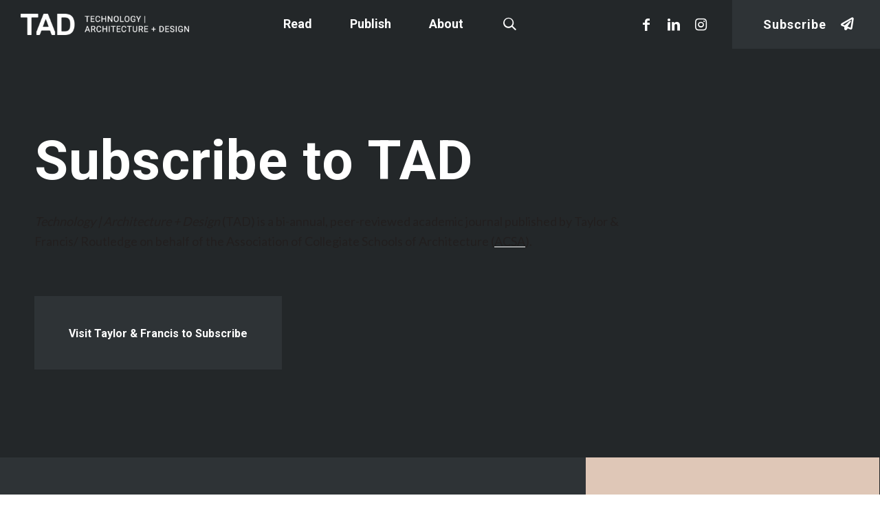

--- FILE ---
content_type: text/html; charset=UTF-8
request_url: https://www.tadjournal.org/subscribe/
body_size: 11274
content:
<!DOCTYPE html>
<html lang="en-US" class="html_stretched responsive av-preloader-disabled  html_header_top html_logo_left html_main_nav_header html_menu_right html_slim html_header_sticky html_header_shrinking html_mobile_menu_tablet html_header_searchicon html_content_align_center html_header_unstick_top_disabled html_header_stretch html_minimal_header html_burger_menu html_av-overlay-side html_av-overlay-side-classic html_av-submenu-noclone html_entry_id_104 av-cookies-no-cookie-consent av-default-lightbox av-no-preview html_burger_menu_active">
<head>
<meta charset="UTF-8" />


<!-- mobile setting -->
<meta name="viewport" content="width=device-width, initial-scale=1">

<!-- Scripts/CSS and wp_head hook -->
<meta name='robots' content='index, follow, max-image-preview:large, max-snippet:-1, max-video-preview:-1' />

	<!-- This site is optimized with the Yoast SEO plugin v19.13 - https://yoast.com/wordpress/plugins/seo/ -->
	<title>Subscribe - Technology | Architecture + Design</title>
	<meta name="description" content="Subscribe to recieve TAD Journal email updates by filling out the form on this page." />
	<link rel="canonical" href="https://www.tadjournal.org/subscribe/" />
	<meta property="og:locale" content="en_US" />
	<meta property="og:type" content="article" />
	<meta property="og:title" content="Subscribe - Technology | Architecture + Design" />
	<meta property="og:description" content="Subscribe to recieve TAD Journal email updates by filling out the form on this page." />
	<meta property="og:url" content="https://www.tadjournal.org/subscribe/" />
	<meta property="og:site_name" content="Technology | Architecture + Design" />
	<meta property="article:modified_time" content="2020-08-04T22:04:44+00:00" />
	<meta property="og:image" content="https://www.tadjournal.org/wp-content/uploads/TAD-Journal-Featured-Image@2x.jpg" />
	<meta property="og:image:width" content="1200" />
	<meta property="og:image:height" content="1200" />
	<meta property="og:image:type" content="image/jpeg" />
	<meta name="twitter:card" content="summary_large_image" />
	<meta name="twitter:label1" content="Est. reading time" />
	<meta name="twitter:data1" content="5 minutes" />
	<script type="application/ld+json" class="yoast-schema-graph">{"@context":"https://schema.org","@graph":[{"@type":"WebPage","@id":"https://www.tadjournal.org/subscribe/","url":"https://www.tadjournal.org/subscribe/","name":"Subscribe - Technology | Architecture + Design","isPartOf":{"@id":"https://www.tadjournal.org/#website"},"datePublished":"2020-02-21T22:00:54+00:00","dateModified":"2020-08-04T22:04:44+00:00","description":"Subscribe to recieve TAD Journal email updates by filling out the form on this page.","breadcrumb":{"@id":"https://www.tadjournal.org/subscribe/#breadcrumb"},"inLanguage":"en-US","potentialAction":[{"@type":"ReadAction","target":["https://www.tadjournal.org/subscribe/"]}]},{"@type":"BreadcrumbList","@id":"https://www.tadjournal.org/subscribe/#breadcrumb","itemListElement":[{"@type":"ListItem","position":1,"name":"Home","item":"https://www.tadjournal.org/"},{"@type":"ListItem","position":2,"name":"Subscribe"}]},{"@type":"WebSite","@id":"https://www.tadjournal.org/#website","url":"https://www.tadjournal.org/","name":"Technology | Architecture + Design","description":"TAD is a peer-­reviewed international journal dedicated to the advancement of scholarship in the field of building technology and its translation, integration, and impact on architecture and design.","potentialAction":[{"@type":"SearchAction","target":{"@type":"EntryPoint","urlTemplate":"https://www.tadjournal.org/?s={search_term_string}"},"query-input":"required name=search_term_string"}],"inLanguage":"en-US"}]}</script>
	<!-- / Yoast SEO plugin. -->


<link rel='dns-prefetch' href='//s.w.org' />
<link rel="alternate" type="application/rss+xml" title="Technology | Architecture + Design &raquo; Feed" href="https://www.tadjournal.org/feed/" />

<!-- google webfont font replacement -->

			<script type='text/javascript'>

				(function() {

					/*	check if webfonts are disabled by user setting via cookie - or user must opt in.	*/
					var html = document.getElementsByTagName('html')[0];
					var cookie_check = html.className.indexOf('av-cookies-needs-opt-in') >= 0 || html.className.indexOf('av-cookies-can-opt-out') >= 0;
					var allow_continue = true;
					var silent_accept_cookie = html.className.indexOf('av-cookies-user-silent-accept') >= 0;

					if( cookie_check && ! silent_accept_cookie )
					{
						if( ! document.cookie.match(/aviaCookieConsent/) || html.className.indexOf('av-cookies-session-refused') >= 0 )
						{
							allow_continue = false;
						}
						else
						{
							if( ! document.cookie.match(/aviaPrivacyRefuseCookiesHideBar/) )
							{
								allow_continue = false;
							}
							else if( ! document.cookie.match(/aviaPrivacyEssentialCookiesEnabled/) )
							{
								allow_continue = false;
							}
							else if( document.cookie.match(/aviaPrivacyGoogleWebfontsDisabled/) )
							{
								allow_continue = false;
							}
						}
					}

					if( allow_continue )
					{
						var f = document.createElement('link');

						f.type 	= 'text/css';
						f.rel 	= 'stylesheet';
						f.href 	= '//fonts.googleapis.com/css?family=Roboto:300,400,500,700%7CLato:300,400,700';
						f.id 	= 'avia-google-webfont';

						document.getElementsByTagName('head')[0].appendChild(f);
					}
				})();

			</script>
			<link rel='stylesheet' id='avia-grid-css'  href='https://www.tadjournal.org/wp-content/themes/enfold/css/grid.css?ver=4.8.8.1' type='text/css' media='all' />
<link rel='stylesheet' id='avia-base-css'  href='https://www.tadjournal.org/wp-content/themes/enfold/css/base.css?ver=4.8.8.1' type='text/css' media='all' />
<link rel='stylesheet' id='avia-layout-css'  href='https://www.tadjournal.org/wp-content/themes/enfold/css/layout.css?ver=4.8.8.1' type='text/css' media='all' />
<link rel='stylesheet' id='avia-module-button-css'  href='https://www.tadjournal.org/wp-content/themes/enfold/config-templatebuilder/avia-shortcodes/buttons/buttons.css?ver=5.9.5' type='text/css' media='all' />
<link rel='stylesheet' id='avia-module-buttonrow-css'  href='https://www.tadjournal.org/wp-content/themes/enfold/config-templatebuilder/avia-shortcodes/buttonrow/buttonrow.css?ver=5.9.5' type='text/css' media='all' />
<link rel='stylesheet' id='avia-module-ep-buttonrow-css'  href='https://www.tadjournal.org/wp-content/plugins/enfold-plus/assets/css/ep_buttonrow.css?ver=0.1.9.44' type='text/css' media='' />
<link rel='stylesheet' id='avia-module-ep-button-css'  href='https://www.tadjournal.org/wp-content/plugins/enfold-plus/assets/css/ep_buttons.css?ver=0.1.9.44' type='text/css' media='' />
<link rel='stylesheet' id='avia-module-ep-bulma-grid-css'  href='https://www.tadjournal.org/wp-content/plugins/enfold-plus/assets/css/dist/bulma_grid.css?ver=0.1.9.44' type='text/css' media='all' />
<link rel='stylesheet' id='avia-module-ep-flickity-css'  href='https://www.tadjournal.org/wp-content/plugins/enfold-plus/assets/css/dist/flickity.css?ver=0.1.9.44' type='text/css' media='all' />
<link rel='stylesheet' id='avia-module-ep-flickity-slider-css'  href='https://www.tadjournal.org/wp-content/plugins/enfold-plus/assets/css/ep_flickity_slider.css?ver=0.1.9.44' type='text/css' media='all' />
<link rel='stylesheet' id='avia-module-ep-custom-menu-css'  href='https://www.tadjournal.org/wp-content/plugins/enfold-plus/assets/css/ep_custom_menu.css?ver=0.1.9.44' type='text/css' media='' />
<link rel='stylesheet' id='avia-module-maps-css'  href='https://www.tadjournal.org/wp-content/themes/enfold/config-templatebuilder/avia-shortcodes/google_maps/google_maps.css?ver=5.9.5' type='text/css' media='all' />
<link rel='stylesheet' id='avia-module-gridrow-css'  href='https://www.tadjournal.org/wp-content/themes/enfold/config-templatebuilder/avia-shortcodes/grid_row/grid_row.css?ver=5.9.5' type='text/css' media='all' />
<link rel='stylesheet' id='avia-module-heading-css'  href='https://www.tadjournal.org/wp-content/themes/enfold/config-templatebuilder/avia-shortcodes/heading/heading.css?ver=5.9.5' type='text/css' media='all' />
<link rel='stylesheet' id='avia-module-hr-css'  href='https://www.tadjournal.org/wp-content/themes/enfold/config-templatebuilder/avia-shortcodes/hr/hr.css?ver=5.9.5' type='text/css' media='all' />
<link rel='stylesheet' id='avia-module-ep-hr-css'  href='https://www.tadjournal.org/wp-content/plugins/enfold-plus/assets/css/ep_hr.css?ver=0.1.9.44' type='text/css' media='' />
<link rel='stylesheet' id='avia-module-icon-css'  href='https://www.tadjournal.org/wp-content/themes/enfold/config-templatebuilder/avia-shortcodes/icon/icon.css?ver=5.9.5' type='text/css' media='all' />
<link rel='stylesheet' id='avia-module-ep-icon-css'  href='https://www.tadjournal.org/wp-content/plugins/enfold-plus/assets/css/ep_icon.css?ver=0.1.9.44' type='text/css' media='' />
<link rel='stylesheet' id='avia-module-image-css'  href='https://www.tadjournal.org/wp-content/themes/enfold/config-templatebuilder/avia-shortcodes/image/image.css?ver=5.9.5' type='text/css' media='all' />
<link rel='stylesheet' id='avia-module-ep-image-css'  href='https://www.tadjournal.org/wp-content/plugins/enfold-plus/assets/css/ep_image.css?ver=0.1.9.44' type='text/css' media='' />
<link rel='stylesheet' id='avia-module-ep-grids-css'  href='https://www.tadjournal.org/wp-content/plugins/enfold-plus/assets/css/ep_grids.css?ver=0.1.9.44' type='text/css' media='all' />
<link rel='stylesheet' id='avia-module-ep-item-grid-css'  href='https://www.tadjournal.org/wp-content/plugins/enfold-plus/assets/css/ep_item_grid.css?ver=0.1.9.44' type='text/css' media='all' />
<link rel='stylesheet' id='avia-module-ep-post-grid-css'  href='https://www.tadjournal.org/wp-content/plugins/enfold-plus/assets/css/ep_posts_grid.css?ver=0.1.9.44' type='text/css' media='all' />
<link rel='stylesheet' id='avia-module-ep-tab-slider-css'  href='https://www.tadjournal.org/wp-content/plugins/enfold-plus/assets/css/ep_tab_slider.css?ver=0.1.9.44' type='text/css' media='all' />
<link rel='stylesheet' id='avia-module-ep-social-profiles-css'  href='https://www.tadjournal.org/wp-content/plugins/enfold-plus/assets/css/ep_social_profiles.css?ver=0.1.9.44' type='text/css' media='' />
<link rel='stylesheet' id='avia-module-ep-textblock-css'  href='https://www.tadjournal.org/wp-content/plugins/enfold-plus/assets/css/ep_textblock.css?ver=0.1.9.44' type='text/css' media='' />
<link rel='stylesheet' id='avia-module-ep-column-css'  href='https://www.tadjournal.org/wp-content/plugins/enfold-plus/assets/css/ep_columns.css?ver=0.1.9.44' type='text/css' media='' />
<link rel='stylesheet' id='avia-module-ep-section-css'  href='https://www.tadjournal.org/wp-content/plugins/enfold-plus/assets/css/ep_section.css?ver=0.1.9.44' type='text/css' media='' />
<link rel='stylesheet' id='avia-module-button-fullwidth-css'  href='https://www.tadjournal.org/wp-content/themes/enfold/config-templatebuilder/avia-shortcodes/buttons_fullwidth/buttons_fullwidth.css?ver=5.9.5' type='text/css' media='all' />
<link rel='stylesheet' id='avia-module-contact-css'  href='https://www.tadjournal.org/wp-content/themes/enfold/config-templatebuilder/avia-shortcodes/contact/contact.css?ver=5.9.5' type='text/css' media='all' />
<link rel='stylesheet' id='avia-module-countdown-css'  href='https://www.tadjournal.org/wp-content/themes/enfold/config-templatebuilder/avia-shortcodes/countdown/countdown.css?ver=5.9.5' type='text/css' media='all' />
<link rel='stylesheet' id='avia-module-gallery-css'  href='https://www.tadjournal.org/wp-content/themes/enfold/config-templatebuilder/avia-shortcodes/gallery/gallery.css?ver=5.9.5' type='text/css' media='all' />
<link rel='stylesheet' id='avia-module-slideshow-css'  href='https://www.tadjournal.org/wp-content/themes/enfold/config-templatebuilder/avia-shortcodes/slideshow/slideshow.css?ver=5.9.5' type='text/css' media='all' />
<link rel='stylesheet' id='avia-module-gallery-hor-css'  href='https://www.tadjournal.org/wp-content/themes/enfold/config-templatebuilder/avia-shortcodes/gallery_horizontal/gallery_horizontal.css?ver=5.9.5' type='text/css' media='all' />
<link rel='stylesheet' id='avia-module-rotator-css'  href='https://www.tadjournal.org/wp-content/themes/enfold/config-templatebuilder/avia-shortcodes/headline_rotator/headline_rotator.css?ver=5.9.5' type='text/css' media='all' />
<link rel='stylesheet' id='avia-module-iconbox-css'  href='https://www.tadjournal.org/wp-content/themes/enfold/config-templatebuilder/avia-shortcodes/iconbox/iconbox.css?ver=5.9.5' type='text/css' media='all' />
<link rel='stylesheet' id='avia-module-icongrid-css'  href='https://www.tadjournal.org/wp-content/themes/enfold/config-templatebuilder/avia-shortcodes/icongrid/icongrid.css?ver=5.9.5' type='text/css' media='all' />
<link rel='stylesheet' id='avia-module-iconlist-css'  href='https://www.tadjournal.org/wp-content/themes/enfold/config-templatebuilder/avia-shortcodes/iconlist/iconlist.css?ver=5.9.5' type='text/css' media='all' />
<link rel='stylesheet' id='avia-module-hotspot-css'  href='https://www.tadjournal.org/wp-content/themes/enfold/config-templatebuilder/avia-shortcodes/image_hotspots/image_hotspots.css?ver=5.9.5' type='text/css' media='all' />
<link rel='stylesheet' id='avia-module-slideshow-contentpartner-css'  href='https://www.tadjournal.org/wp-content/themes/enfold/config-templatebuilder/avia-shortcodes/contentslider/contentslider.css?ver=5.9.5' type='text/css' media='all' />
<link rel='stylesheet' id='avia-module-postslider-css'  href='https://www.tadjournal.org/wp-content/themes/enfold/config-templatebuilder/avia-shortcodes/postslider/postslider.css?ver=5.9.5' type='text/css' media='all' />
<link rel='stylesheet' id='avia-module-masonry-css'  href='https://www.tadjournal.org/wp-content/themes/enfold/config-templatebuilder/avia-shortcodes/masonry_entries/masonry_entries.css?ver=5.9.5' type='text/css' media='all' />
<link rel='stylesheet' id='avia-siteloader-css'  href='https://www.tadjournal.org/wp-content/themes/enfold/css/avia-snippet-site-preloader.css?ver=5.9.5' type='text/css' media='all' />
<link rel='stylesheet' id='avia-module-menu-css'  href='https://www.tadjournal.org/wp-content/themes/enfold/config-templatebuilder/avia-shortcodes/menu/menu.css?ver=5.9.5' type='text/css' media='all' />
<link rel='stylesheet' id='avia-module-numbers-css'  href='https://www.tadjournal.org/wp-content/themes/enfold/config-templatebuilder/avia-shortcodes/numbers/numbers.css?ver=5.9.5' type='text/css' media='all' />
<link rel='stylesheet' id='avia-module-post-metadata-css'  href='https://www.tadjournal.org/wp-content/themes/enfold/config-templatebuilder/avia-shortcodes/post_metadata/post_metadata.css?ver=5.9.5' type='text/css' media='all' />
<link rel='stylesheet' id='avia-module-progress-bar-css'  href='https://www.tadjournal.org/wp-content/themes/enfold/config-templatebuilder/avia-shortcodes/progressbar/progressbar.css?ver=5.9.5' type='text/css' media='all' />
<link rel='stylesheet' id='avia-sc-search-css'  href='https://www.tadjournal.org/wp-content/themes/enfold/config-templatebuilder/avia-shortcodes/search/search.css?ver=5.9.5' type='text/css' media='all' />
<link rel='stylesheet' id='avia-module-slideshow-accordion-css'  href='https://www.tadjournal.org/wp-content/themes/enfold/config-templatebuilder/avia-shortcodes/slideshow_accordion/slideshow_accordion.css?ver=5.9.5' type='text/css' media='all' />
<link rel='stylesheet' id='avia-module-slideshow-feature-image-css'  href='https://www.tadjournal.org/wp-content/themes/enfold/config-templatebuilder/avia-shortcodes/slideshow_feature_image/slideshow_feature_image.css?ver=5.9.5' type='text/css' media='all' />
<link rel='stylesheet' id='avia-module-slideshow-fullsize-css'  href='https://www.tadjournal.org/wp-content/themes/enfold/config-templatebuilder/avia-shortcodes/slideshow_fullsize/slideshow_fullsize.css?ver=5.9.5' type='text/css' media='all' />
<link rel='stylesheet' id='avia-module-social-css'  href='https://www.tadjournal.org/wp-content/themes/enfold/config-templatebuilder/avia-shortcodes/social_share/social_share.css?ver=5.9.5' type='text/css' media='all' />
<link rel='stylesheet' id='avia-module-tabsection-css'  href='https://www.tadjournal.org/wp-content/themes/enfold/config-templatebuilder/avia-shortcodes/tab_section/tab_section.css?ver=5.9.5' type='text/css' media='all' />
<link rel='stylesheet' id='avia-module-table-css'  href='https://www.tadjournal.org/wp-content/themes/enfold/config-templatebuilder/avia-shortcodes/table/table.css?ver=5.9.5' type='text/css' media='all' />
<link rel='stylesheet' id='avia-module-tabs-css'  href='https://www.tadjournal.org/wp-content/themes/enfold/config-templatebuilder/avia-shortcodes/tabs/tabs.css?ver=5.9.5' type='text/css' media='all' />
<link rel='stylesheet' id='avia-module-team-css'  href='https://www.tadjournal.org/wp-content/themes/enfold/config-templatebuilder/avia-shortcodes/team/team.css?ver=5.9.5' type='text/css' media='all' />
<link rel='stylesheet' id='avia-module-testimonials-css'  href='https://www.tadjournal.org/wp-content/themes/enfold/config-templatebuilder/avia-shortcodes/testimonials/testimonials.css?ver=5.9.5' type='text/css' media='all' />
<link rel='stylesheet' id='avia-module-timeline-css'  href='https://www.tadjournal.org/wp-content/themes/enfold/config-templatebuilder/avia-shortcodes/timeline/timeline.css?ver=5.9.5' type='text/css' media='all' />
<link rel='stylesheet' id='avia-module-toggles-css'  href='https://www.tadjournal.org/wp-content/themes/enfold/config-templatebuilder/avia-shortcodes/toggles/toggles.css?ver=5.9.5' type='text/css' media='all' />
<link rel='stylesheet' id='avia-module-video-css'  href='https://www.tadjournal.org/wp-content/themes/enfold/config-templatebuilder/avia-shortcodes/video/video.css?ver=5.9.5' type='text/css' media='all' />
<link rel='stylesheet' id='wp-block-library-css'  href='https://www.tadjournal.org/wp-includes/css/dist/block-library/style.min.css?ver=5.9.5' type='text/css' media='all' />
<style id='global-styles-inline-css' type='text/css'>
body{--wp--preset--color--black: #000000;--wp--preset--color--cyan-bluish-gray: #abb8c3;--wp--preset--color--white: #ffffff;--wp--preset--color--pale-pink: #f78da7;--wp--preset--color--vivid-red: #cf2e2e;--wp--preset--color--luminous-vivid-orange: #ff6900;--wp--preset--color--luminous-vivid-amber: #fcb900;--wp--preset--color--light-green-cyan: #7bdcb5;--wp--preset--color--vivid-green-cyan: #00d084;--wp--preset--color--pale-cyan-blue: #8ed1fc;--wp--preset--color--vivid-cyan-blue: #0693e3;--wp--preset--color--vivid-purple: #9b51e0;--wp--preset--gradient--vivid-cyan-blue-to-vivid-purple: linear-gradient(135deg,rgba(6,147,227,1) 0%,rgb(155,81,224) 100%);--wp--preset--gradient--light-green-cyan-to-vivid-green-cyan: linear-gradient(135deg,rgb(122,220,180) 0%,rgb(0,208,130) 100%);--wp--preset--gradient--luminous-vivid-amber-to-luminous-vivid-orange: linear-gradient(135deg,rgba(252,185,0,1) 0%,rgba(255,105,0,1) 100%);--wp--preset--gradient--luminous-vivid-orange-to-vivid-red: linear-gradient(135deg,rgba(255,105,0,1) 0%,rgb(207,46,46) 100%);--wp--preset--gradient--very-light-gray-to-cyan-bluish-gray: linear-gradient(135deg,rgb(238,238,238) 0%,rgb(169,184,195) 100%);--wp--preset--gradient--cool-to-warm-spectrum: linear-gradient(135deg,rgb(74,234,220) 0%,rgb(151,120,209) 20%,rgb(207,42,186) 40%,rgb(238,44,130) 60%,rgb(251,105,98) 80%,rgb(254,248,76) 100%);--wp--preset--gradient--blush-light-purple: linear-gradient(135deg,rgb(255,206,236) 0%,rgb(152,150,240) 100%);--wp--preset--gradient--blush-bordeaux: linear-gradient(135deg,rgb(254,205,165) 0%,rgb(254,45,45) 50%,rgb(107,0,62) 100%);--wp--preset--gradient--luminous-dusk: linear-gradient(135deg,rgb(255,203,112) 0%,rgb(199,81,192) 50%,rgb(65,88,208) 100%);--wp--preset--gradient--pale-ocean: linear-gradient(135deg,rgb(255,245,203) 0%,rgb(182,227,212) 50%,rgb(51,167,181) 100%);--wp--preset--gradient--electric-grass: linear-gradient(135deg,rgb(202,248,128) 0%,rgb(113,206,126) 100%);--wp--preset--gradient--midnight: linear-gradient(135deg,rgb(2,3,129) 0%,rgb(40,116,252) 100%);--wp--preset--duotone--dark-grayscale: url('#wp-duotone-dark-grayscale');--wp--preset--duotone--grayscale: url('#wp-duotone-grayscale');--wp--preset--duotone--purple-yellow: url('#wp-duotone-purple-yellow');--wp--preset--duotone--blue-red: url('#wp-duotone-blue-red');--wp--preset--duotone--midnight: url('#wp-duotone-midnight');--wp--preset--duotone--magenta-yellow: url('#wp-duotone-magenta-yellow');--wp--preset--duotone--purple-green: url('#wp-duotone-purple-green');--wp--preset--duotone--blue-orange: url('#wp-duotone-blue-orange');--wp--preset--font-size--small: 13px;--wp--preset--font-size--medium: 20px;--wp--preset--font-size--large: 36px;--wp--preset--font-size--x-large: 42px;}.has-black-color{color: var(--wp--preset--color--black) !important;}.has-cyan-bluish-gray-color{color: var(--wp--preset--color--cyan-bluish-gray) !important;}.has-white-color{color: var(--wp--preset--color--white) !important;}.has-pale-pink-color{color: var(--wp--preset--color--pale-pink) !important;}.has-vivid-red-color{color: var(--wp--preset--color--vivid-red) !important;}.has-luminous-vivid-orange-color{color: var(--wp--preset--color--luminous-vivid-orange) !important;}.has-luminous-vivid-amber-color{color: var(--wp--preset--color--luminous-vivid-amber) !important;}.has-light-green-cyan-color{color: var(--wp--preset--color--light-green-cyan) !important;}.has-vivid-green-cyan-color{color: var(--wp--preset--color--vivid-green-cyan) !important;}.has-pale-cyan-blue-color{color: var(--wp--preset--color--pale-cyan-blue) !important;}.has-vivid-cyan-blue-color{color: var(--wp--preset--color--vivid-cyan-blue) !important;}.has-vivid-purple-color{color: var(--wp--preset--color--vivid-purple) !important;}.has-black-background-color{background-color: var(--wp--preset--color--black) !important;}.has-cyan-bluish-gray-background-color{background-color: var(--wp--preset--color--cyan-bluish-gray) !important;}.has-white-background-color{background-color: var(--wp--preset--color--white) !important;}.has-pale-pink-background-color{background-color: var(--wp--preset--color--pale-pink) !important;}.has-vivid-red-background-color{background-color: var(--wp--preset--color--vivid-red) !important;}.has-luminous-vivid-orange-background-color{background-color: var(--wp--preset--color--luminous-vivid-orange) !important;}.has-luminous-vivid-amber-background-color{background-color: var(--wp--preset--color--luminous-vivid-amber) !important;}.has-light-green-cyan-background-color{background-color: var(--wp--preset--color--light-green-cyan) !important;}.has-vivid-green-cyan-background-color{background-color: var(--wp--preset--color--vivid-green-cyan) !important;}.has-pale-cyan-blue-background-color{background-color: var(--wp--preset--color--pale-cyan-blue) !important;}.has-vivid-cyan-blue-background-color{background-color: var(--wp--preset--color--vivid-cyan-blue) !important;}.has-vivid-purple-background-color{background-color: var(--wp--preset--color--vivid-purple) !important;}.has-black-border-color{border-color: var(--wp--preset--color--black) !important;}.has-cyan-bluish-gray-border-color{border-color: var(--wp--preset--color--cyan-bluish-gray) !important;}.has-white-border-color{border-color: var(--wp--preset--color--white) !important;}.has-pale-pink-border-color{border-color: var(--wp--preset--color--pale-pink) !important;}.has-vivid-red-border-color{border-color: var(--wp--preset--color--vivid-red) !important;}.has-luminous-vivid-orange-border-color{border-color: var(--wp--preset--color--luminous-vivid-orange) !important;}.has-luminous-vivid-amber-border-color{border-color: var(--wp--preset--color--luminous-vivid-amber) !important;}.has-light-green-cyan-border-color{border-color: var(--wp--preset--color--light-green-cyan) !important;}.has-vivid-green-cyan-border-color{border-color: var(--wp--preset--color--vivid-green-cyan) !important;}.has-pale-cyan-blue-border-color{border-color: var(--wp--preset--color--pale-cyan-blue) !important;}.has-vivid-cyan-blue-border-color{border-color: var(--wp--preset--color--vivid-cyan-blue) !important;}.has-vivid-purple-border-color{border-color: var(--wp--preset--color--vivid-purple) !important;}.has-vivid-cyan-blue-to-vivid-purple-gradient-background{background: var(--wp--preset--gradient--vivid-cyan-blue-to-vivid-purple) !important;}.has-light-green-cyan-to-vivid-green-cyan-gradient-background{background: var(--wp--preset--gradient--light-green-cyan-to-vivid-green-cyan) !important;}.has-luminous-vivid-amber-to-luminous-vivid-orange-gradient-background{background: var(--wp--preset--gradient--luminous-vivid-amber-to-luminous-vivid-orange) !important;}.has-luminous-vivid-orange-to-vivid-red-gradient-background{background: var(--wp--preset--gradient--luminous-vivid-orange-to-vivid-red) !important;}.has-very-light-gray-to-cyan-bluish-gray-gradient-background{background: var(--wp--preset--gradient--very-light-gray-to-cyan-bluish-gray) !important;}.has-cool-to-warm-spectrum-gradient-background{background: var(--wp--preset--gradient--cool-to-warm-spectrum) !important;}.has-blush-light-purple-gradient-background{background: var(--wp--preset--gradient--blush-light-purple) !important;}.has-blush-bordeaux-gradient-background{background: var(--wp--preset--gradient--blush-bordeaux) !important;}.has-luminous-dusk-gradient-background{background: var(--wp--preset--gradient--luminous-dusk) !important;}.has-pale-ocean-gradient-background{background: var(--wp--preset--gradient--pale-ocean) !important;}.has-electric-grass-gradient-background{background: var(--wp--preset--gradient--electric-grass) !important;}.has-midnight-gradient-background{background: var(--wp--preset--gradient--midnight) !important;}.has-small-font-size{font-size: var(--wp--preset--font-size--small) !important;}.has-medium-font-size{font-size: var(--wp--preset--font-size--medium) !important;}.has-large-font-size{font-size: var(--wp--preset--font-size--large) !important;}.has-x-large-font-size{font-size: var(--wp--preset--font-size--x-large) !important;}
</style>
<link rel='stylesheet' id='avia-scs-css'  href='https://www.tadjournal.org/wp-content/themes/enfold/css/shortcodes.css?ver=4.8.8.1' type='text/css' media='all' />
<link rel='stylesheet' id='avia-module-ep-shortcodes-css'  href='https://www.tadjournal.org/wp-content/plugins/enfold-plus/assets/css/ep_shortcodes.css?ver=0.1.9.44' type='text/css' media='all' />
<link rel='stylesheet' id='avia-popup-css-css'  href='https://www.tadjournal.org/wp-content/themes/enfold/js/aviapopup/magnific-popup.css?ver=4.8.8.1' type='text/css' media='screen' />
<link rel='stylesheet' id='avia-lightbox-css'  href='https://www.tadjournal.org/wp-content/themes/enfold/css/avia-snippet-lightbox.css?ver=4.8.8.1' type='text/css' media='screen' />
<link rel='stylesheet' id='main-css-css'  href='https://www.tadjournal.org/wp-content/themes/tad/assets/css/main.css?ver=2' type='text/css' media='all' />
<script type='text/javascript' src='https://www.tadjournal.org/wp-includes/js/jquery/jquery.min.js?ver=3.6.0' id='jquery-core-js'></script>
<script type='text/javascript' src='https://www.tadjournal.org/wp-includes/js/jquery/jquery-migrate.min.js?ver=3.3.2' id='jquery-migrate-js'></script>
<script type='text/javascript' src='https://www.tadjournal.org/wp-content/themes/enfold/js/avia-compat.js?ver=4.8.8.1' id='avia-compat-js'></script>
<link rel="EditURI" type="application/rsd+xml" title="RSD" href="https://www.tadjournal.org/xmlrpc.php?rsd" />
<link rel="wlwmanifest" type="application/wlwmanifest+xml" href="https://www.tadjournal.org/wp-includes/wlwmanifest.xml" /> 
<link rel='shortlink' href='https://www.tadjournal.org/?p=104' />
<link rel="alternate" type="application/json+oembed" href="https://www.tadjournal.org/wp-json/oembed/1.0/embed?url=https%3A%2F%2Fwww.tadjournal.org%2Fsubscribe%2F" />
<link rel="alternate" type="text/xml+oembed" href="https://www.tadjournal.org/wp-json/oembed/1.0/embed?url=https%3A%2F%2Fwww.tadjournal.org%2Fsubscribe%2F&#038;format=xml" />
	<script>document.addEventListener("DOMContentLoaded",function(){document.documentElement.style.setProperty("--scrollBarWidth",window.innerWidth-document.body.clientWidth+"px")});</script>
	<script async src="https://www.googletagmanager.com/gtag/js?id=G-BCWSRBBJ50"></script>
<script>
  window.dataLayer = window.dataLayer || [];
  function gtag(){dataLayer.push(arguments);}
  gtag('js', new Date());
  gtag('config', 'G-BCWSRBBJ50');
</script>
    <script>window.MSInputMethodContext && document.documentMode && document.write('<script src="https://www.tadjournal.org/wp-content/themes/tad/assets/js/dist/ie11CustomProperties.js"><\x2fscript>');</script>
  
  <style>
  :root { 
    --accent-color: #dfc7b7; 
    --accent-color-secondary: #221f1f;
    --accent-text-color: #232729  }
  
  </style>

  <link rel="profile" href="http://gmpg.org/xfn/11" />
<link rel="alternate" type="application/rss+xml" title="Technology | Architecture + Design RSS2 Feed" href="https://www.tadjournal.org/feed/" />
<link rel="pingback" href="https://www.tadjournal.org/xmlrpc.php" />
<!--[if lt IE 9]><script src="https://www.tadjournal.org/wp-content/themes/enfold/js/html5shiv.js"></script><![endif]-->
<link rel="icon" href="https://tadjournal.org/wp-content/uploads/TAD-Favicon.png" type="image/png">
		<style type="text/css" id="wp-custom-css">
			@media only screen and (min-width: 768px){
  #top h1,
  #top .h1{
    font-size: 110px;
  }
  #top h2,
  #top .h2{
    font-size: 80px;
  }
  #top h3,
  #top .h3{
    font-size: 60px;
  }
  #top h4,
  #top .h4{
    font-size: 40px;
  }
  #top h5,
  #top .h5{
    font-size: 24px;
  }
  #top h6,
  #top .h6{
    font-size: 22px;
  }
}




#footer-page, #footer-page .container_wrap {
    border: 0;
}

#footer-page .container {
    max-width: 100%;
    padding: 0;
}

#footer-page .container .content {
    padding: 0;
}

/* PATCH 6/19/23 @ Dentzau */
.av-section-color-overlay {
	width:100vw !important;
}

		</style>
		<style type='text/css'>
@font-face {font-family: 'entypo-fontello'; font-weight: normal; font-style: normal; font-display: auto;
src: url('https://www.tadjournal.org/wp-content/themes/enfold/config-templatebuilder/avia-template-builder/assets/fonts/entypo-fontello.woff2') format('woff2'),
url('https://www.tadjournal.org/wp-content/themes/enfold/config-templatebuilder/avia-template-builder/assets/fonts/entypo-fontello.woff') format('woff'),
url('https://www.tadjournal.org/wp-content/themes/enfold/config-templatebuilder/avia-template-builder/assets/fonts/entypo-fontello.ttf') format('truetype'),
url('https://www.tadjournal.org/wp-content/themes/enfold/config-templatebuilder/avia-template-builder/assets/fonts/entypo-fontello.svg#entypo-fontello') format('svg'),
url('https://www.tadjournal.org/wp-content/themes/enfold/config-templatebuilder/avia-template-builder/assets/fonts/entypo-fontello.eot'),
url('https://www.tadjournal.org/wp-content/themes/enfold/config-templatebuilder/avia-template-builder/assets/fonts/entypo-fontello.eot?#iefix') format('embedded-opentype');
} #top .avia-font-entypo-fontello, body .avia-font-entypo-fontello, html body [data-av_iconfont='entypo-fontello']:before{ font-family: 'entypo-fontello'; }

@font-face {font-family: 'tad-icons1'; font-weight: normal; font-style: normal; font-display: auto;
src: url('https://www.tadjournal.org/wp-content/uploads/avia_fonts/tad-icons1/tad-icons1.woff2') format('woff2'),
url('https://www.tadjournal.org/wp-content/uploads/avia_fonts/tad-icons1/tad-icons1.woff') format('woff'),
url('https://www.tadjournal.org/wp-content/uploads/avia_fonts/tad-icons1/tad-icons1.ttf') format('truetype'),
url('https://www.tadjournal.org/wp-content/uploads/avia_fonts/tad-icons1/tad-icons1.svg#tad-icons1') format('svg'),
url('https://www.tadjournal.org/wp-content/uploads/avia_fonts/tad-icons1/tad-icons1.eot'),
url('https://www.tadjournal.org/wp-content/uploads/avia_fonts/tad-icons1/tad-icons1.eot?#iefix') format('embedded-opentype');
} #top .avia-font-tad-icons1, body .avia-font-tad-icons1, html body [data-av_iconfont='tad-icons1']:before{ font-family: 'tad-icons1'; }

@font-face {font-family: 'tad-menu-arrows'; font-weight: normal; font-style: normal; font-display: auto;
src: url('https://www.tadjournal.org/wp-content/uploads/avia_fonts/tad-menu-arrows/tad-menu-arrows.woff2') format('woff2'),
url('https://www.tadjournal.org/wp-content/uploads/avia_fonts/tad-menu-arrows/tad-menu-arrows.woff') format('woff'),
url('https://www.tadjournal.org/wp-content/uploads/avia_fonts/tad-menu-arrows/tad-menu-arrows.ttf') format('truetype'),
url('https://www.tadjournal.org/wp-content/uploads/avia_fonts/tad-menu-arrows/tad-menu-arrows.svg#tad-menu-arrows') format('svg'),
url('https://www.tadjournal.org/wp-content/uploads/avia_fonts/tad-menu-arrows/tad-menu-arrows.eot'),
url('https://www.tadjournal.org/wp-content/uploads/avia_fonts/tad-menu-arrows/tad-menu-arrows.eot?#iefix') format('embedded-opentype');
} #top .avia-font-tad-menu-arrows, body .avia-font-tad-menu-arrows, html body [data-av_iconfont='tad-menu-arrows']:before{ font-family: 'tad-menu-arrows'; }

@font-face {font-family: 'tad-arrows'; font-weight: normal; font-style: normal; font-display: auto;
src: url('https://www.tadjournal.org/wp-content/uploads/avia_fonts/tad-arrows/tad-arrows.woff2') format('woff2'),
url('https://www.tadjournal.org/wp-content/uploads/avia_fonts/tad-arrows/tad-arrows.woff') format('woff'),
url('https://www.tadjournal.org/wp-content/uploads/avia_fonts/tad-arrows/tad-arrows.ttf') format('truetype'),
url('https://www.tadjournal.org/wp-content/uploads/avia_fonts/tad-arrows/tad-arrows.svg#tad-arrows') format('svg'),
url('https://www.tadjournal.org/wp-content/uploads/avia_fonts/tad-arrows/tad-arrows.eot'),
url('https://www.tadjournal.org/wp-content/uploads/avia_fonts/tad-arrows/tad-arrows.eot?#iefix') format('embedded-opentype');
} #top .avia-font-tad-arrows, body .avia-font-tad-arrows, html body [data-av_iconfont='tad-arrows']:before{ font-family: 'tad-arrows'; }

@font-face {font-family: 'tad-issuecategories'; font-weight: normal; font-style: normal; font-display: auto;
src: url('https://www.tadjournal.org/wp-content/uploads/avia_fonts/tad-issuecategories/tad-issuecategories.woff2') format('woff2'),
url('https://www.tadjournal.org/wp-content/uploads/avia_fonts/tad-issuecategories/tad-issuecategories.woff') format('woff'),
url('https://www.tadjournal.org/wp-content/uploads/avia_fonts/tad-issuecategories/tad-issuecategories.ttf') format('truetype'),
url('https://www.tadjournal.org/wp-content/uploads/avia_fonts/tad-issuecategories/tad-issuecategories.svg#tad-issuecategories') format('svg'),
url('https://www.tadjournal.org/wp-content/uploads/avia_fonts/tad-issuecategories/tad-issuecategories.eot'),
url('https://www.tadjournal.org/wp-content/uploads/avia_fonts/tad-issuecategories/tad-issuecategories.eot?#iefix') format('embedded-opentype');
} #top .avia-font-tad-issuecategories, body .avia-font-tad-issuecategories, html body [data-av_iconfont='tad-issuecategories']:before{ font-family: 'tad-issuecategories'; }
</style>

<!--
Debugging Info for Theme support: 

Theme: Enfold
Version: 4.8.8.1
Installed: enfold
AviaFramework Version: 5.0
AviaBuilder Version: 4.8
aviaElementManager Version: 1.0.1
- - - - - - - - - - -
ChildTheme: TAD
ChildTheme Version: 1.0.0
ChildTheme Installed: enfold

ML:256-PU:19-PLA:17
WP:5.9.5
Compress: CSS:disabled - JS:disabled
Updates: enabled - token has changed and not verified
PLAu:16
-->
</head>

<body id="top" class="page-template-default page page-id-104 stretched rtl_columns av-curtain-numeric roboto lato  avia-responsive-images-support" itemscope="itemscope" itemtype="https://schema.org/WebPage" >

	<svg xmlns="http://www.w3.org/2000/svg" viewBox="0 0 0 0" width="0" height="0" focusable="false" role="none" style="visibility: hidden; position: absolute; left: -9999px; overflow: hidden;" ><defs><filter id="wp-duotone-dark-grayscale"><feColorMatrix color-interpolation-filters="sRGB" type="matrix" values=" .299 .587 .114 0 0 .299 .587 .114 0 0 .299 .587 .114 0 0 .299 .587 .114 0 0 " /><feComponentTransfer color-interpolation-filters="sRGB" ><feFuncR type="table" tableValues="0 0.49803921568627" /><feFuncG type="table" tableValues="0 0.49803921568627" /><feFuncB type="table" tableValues="0 0.49803921568627" /><feFuncA type="table" tableValues="1 1" /></feComponentTransfer><feComposite in2="SourceGraphic" operator="in" /></filter></defs></svg><svg xmlns="http://www.w3.org/2000/svg" viewBox="0 0 0 0" width="0" height="0" focusable="false" role="none" style="visibility: hidden; position: absolute; left: -9999px; overflow: hidden;" ><defs><filter id="wp-duotone-grayscale"><feColorMatrix color-interpolation-filters="sRGB" type="matrix" values=" .299 .587 .114 0 0 .299 .587 .114 0 0 .299 .587 .114 0 0 .299 .587 .114 0 0 " /><feComponentTransfer color-interpolation-filters="sRGB" ><feFuncR type="table" tableValues="0 1" /><feFuncG type="table" tableValues="0 1" /><feFuncB type="table" tableValues="0 1" /><feFuncA type="table" tableValues="1 1" /></feComponentTransfer><feComposite in2="SourceGraphic" operator="in" /></filter></defs></svg><svg xmlns="http://www.w3.org/2000/svg" viewBox="0 0 0 0" width="0" height="0" focusable="false" role="none" style="visibility: hidden; position: absolute; left: -9999px; overflow: hidden;" ><defs><filter id="wp-duotone-purple-yellow"><feColorMatrix color-interpolation-filters="sRGB" type="matrix" values=" .299 .587 .114 0 0 .299 .587 .114 0 0 .299 .587 .114 0 0 .299 .587 .114 0 0 " /><feComponentTransfer color-interpolation-filters="sRGB" ><feFuncR type="table" tableValues="0.54901960784314 0.98823529411765" /><feFuncG type="table" tableValues="0 1" /><feFuncB type="table" tableValues="0.71764705882353 0.25490196078431" /><feFuncA type="table" tableValues="1 1" /></feComponentTransfer><feComposite in2="SourceGraphic" operator="in" /></filter></defs></svg><svg xmlns="http://www.w3.org/2000/svg" viewBox="0 0 0 0" width="0" height="0" focusable="false" role="none" style="visibility: hidden; position: absolute; left: -9999px; overflow: hidden;" ><defs><filter id="wp-duotone-blue-red"><feColorMatrix color-interpolation-filters="sRGB" type="matrix" values=" .299 .587 .114 0 0 .299 .587 .114 0 0 .299 .587 .114 0 0 .299 .587 .114 0 0 " /><feComponentTransfer color-interpolation-filters="sRGB" ><feFuncR type="table" tableValues="0 1" /><feFuncG type="table" tableValues="0 0.27843137254902" /><feFuncB type="table" tableValues="0.5921568627451 0.27843137254902" /><feFuncA type="table" tableValues="1 1" /></feComponentTransfer><feComposite in2="SourceGraphic" operator="in" /></filter></defs></svg><svg xmlns="http://www.w3.org/2000/svg" viewBox="0 0 0 0" width="0" height="0" focusable="false" role="none" style="visibility: hidden; position: absolute; left: -9999px; overflow: hidden;" ><defs><filter id="wp-duotone-midnight"><feColorMatrix color-interpolation-filters="sRGB" type="matrix" values=" .299 .587 .114 0 0 .299 .587 .114 0 0 .299 .587 .114 0 0 .299 .587 .114 0 0 " /><feComponentTransfer color-interpolation-filters="sRGB" ><feFuncR type="table" tableValues="0 0" /><feFuncG type="table" tableValues="0 0.64705882352941" /><feFuncB type="table" tableValues="0 1" /><feFuncA type="table" tableValues="1 1" /></feComponentTransfer><feComposite in2="SourceGraphic" operator="in" /></filter></defs></svg><svg xmlns="http://www.w3.org/2000/svg" viewBox="0 0 0 0" width="0" height="0" focusable="false" role="none" style="visibility: hidden; position: absolute; left: -9999px; overflow: hidden;" ><defs><filter id="wp-duotone-magenta-yellow"><feColorMatrix color-interpolation-filters="sRGB" type="matrix" values=" .299 .587 .114 0 0 .299 .587 .114 0 0 .299 .587 .114 0 0 .299 .587 .114 0 0 " /><feComponentTransfer color-interpolation-filters="sRGB" ><feFuncR type="table" tableValues="0.78039215686275 1" /><feFuncG type="table" tableValues="0 0.94901960784314" /><feFuncB type="table" tableValues="0.35294117647059 0.47058823529412" /><feFuncA type="table" tableValues="1 1" /></feComponentTransfer><feComposite in2="SourceGraphic" operator="in" /></filter></defs></svg><svg xmlns="http://www.w3.org/2000/svg" viewBox="0 0 0 0" width="0" height="0" focusable="false" role="none" style="visibility: hidden; position: absolute; left: -9999px; overflow: hidden;" ><defs><filter id="wp-duotone-purple-green"><feColorMatrix color-interpolation-filters="sRGB" type="matrix" values=" .299 .587 .114 0 0 .299 .587 .114 0 0 .299 .587 .114 0 0 .299 .587 .114 0 0 " /><feComponentTransfer color-interpolation-filters="sRGB" ><feFuncR type="table" tableValues="0.65098039215686 0.40392156862745" /><feFuncG type="table" tableValues="0 1" /><feFuncB type="table" tableValues="0.44705882352941 0.4" /><feFuncA type="table" tableValues="1 1" /></feComponentTransfer><feComposite in2="SourceGraphic" operator="in" /></filter></defs></svg><svg xmlns="http://www.w3.org/2000/svg" viewBox="0 0 0 0" width="0" height="0" focusable="false" role="none" style="visibility: hidden; position: absolute; left: -9999px; overflow: hidden;" ><defs><filter id="wp-duotone-blue-orange"><feColorMatrix color-interpolation-filters="sRGB" type="matrix" values=" .299 .587 .114 0 0 .299 .587 .114 0 0 .299 .587 .114 0 0 .299 .587 .114 0 0 " /><feComponentTransfer color-interpolation-filters="sRGB" ><feFuncR type="table" tableValues="0.098039215686275 1" /><feFuncG type="table" tableValues="0 0.66274509803922" /><feFuncB type="table" tableValues="0.84705882352941 0.41960784313725" /><feFuncA type="table" tableValues="1 1" /></feComponentTransfer><feComposite in2="SourceGraphic" operator="in" /></filter></defs></svg>
	<div id='wrap_all'>

	<div class="hamburger-content">
	<div class="hamburger-content-inner">
		<div class="top-menu-mobile">
			<div class="middle-menu">
				<ul>
					<li data-toggle="read" class="is-active">Read</li>
					<li data-toggle="publish">Publish</li>
					<li data-toggle="about">About</li>
				</ul>
			</div>
		</div>
		<div id='av_section_1'  class='avia-section alternate_color avia-section-default avia-no-border-styling  avia-bg-style-scroll  avia-builder-el-0  avia-builder-el-no-sibling   container_wrap fullsize' style='  '  ><div class='container' style=--containerWidth:1100px;max-width:1100px;><main  role="main" itemprop="mainContentOfPage"  class='template-page content  av-content-full alpha units' ><div class='post-entry post-entry-type-page post-entry-104'><div class='entry-content-wrapper clearfix'>
<div  class='flex_column_table  hamburger--read is-active av-equal-height-column-flextable -flextable flex-column-table-1 ' ><div class="flex_column av_one_half  no_margin flex_column_table_cell av-equal-height-column av-align-middle av-zero-column-padding first  avia-builder-el-1  el_before_av_one_half  avia-builder-el-first  " ><div class="flex-column-inner"><div  style='padding-bottom:10px; ' class='av-special-heading av-special-heading-h2  blockquote modern-quote  avia-builder-el-2  avia-builder-el-no-sibling     '><h2 class='av-special-heading-tag '   itemprop="headline"  >Read</h2><div class ='av-subheading av-subheading_below  ' style='line-height:1.5;font-weight:400;font-size:16px;'><p>Explore current and past TAD issues and related content.</p>
</div><div class='special-heading-border'><div class='special-heading-inner-border' ></div></div></div></div></div><div class="flex_column av_one_half  no_margin flex_column_table_cell av-equal-height-column av-align-middle av-zero-column-padding   avia-builder-el-3  el_after_av_one_half  el_before_av_one_half  " ><div class="flex-column-inner"><div  style='padding-bottom:10px; ' class='av-special-heading av-special-heading-h5  blockquote modern-quote  avia-builder-el-4  el_before_av_heading  avia-builder-el-first  av-linked-heading    '><h5 class='av-special-heading-tag '   itemprop="headline"  ><a href="https://www.tadjournal.org/innovation-issue-92/">Current Issue</a></h5><div class ='av-subheading av-subheading_below  ' style='font-weight:400;font-size:18px;'><p>Learn more about our current issue</p>
</div><div class='special-heading-border'><div class='special-heading-inner-border' ></div></div></div>
<div  style='padding-bottom:10px; ' class='av-special-heading av-special-heading-h5  blockquote modern-quote  avia-builder-el-5  el_after_av_heading  el_before_av_heading  av-linked-heading    '><h5 class='av-special-heading-tag '   itemprop="headline"  ><a href="https://www.tadjournal.org/past-issues/">Past Issues</a></h5><div class ='av-subheading av-subheading_below  ' style='font-weight:400;font-size:18px;'><p>Browse our compilation of past issues</p>
</div><div class='special-heading-border'><div class='special-heading-inner-border' ></div></div></div>
<div  style='padding-bottom:10px; ' class='av-special-heading av-special-heading-h5  blockquote modern-quote  avia-builder-el-6  el_after_av_heading  avia-builder-el-last  av-linked-heading    '><h5 class='av-special-heading-tag '   itemprop="headline"  ><a href="https://www.tadjournal.org/extras/">Extras</a></h5><div class ='av-subheading av-subheading_below  ' style='font-weight:400;font-size:18px;'><p>Webinars, videos, articles and more</p>
</div><div class='special-heading-border'><div class='special-heading-inner-border' ></div></div></div></div></div></div><!--close column table wrapper. Autoclose: 1 --><div  class='flex_column_table  hamburger--publish av-equal-height-column-flextable -flextable flex-column-table-2 ' ><div class="flex_column av_one_half  no_margin flex_column_table_cell av-equal-height-column av-align-middle av-zero-column-padding first  avia-builder-el-7  el_after_av_one_half  el_before_av_one_half  column-top-margin" ><div class="flex-column-inner"><div  style='padding-bottom:10px; ' class='av-special-heading av-special-heading-h2  blockquote modern-quote  avia-builder-el-8  avia-builder-el-no-sibling     '><h2 class='av-special-heading-tag '   itemprop="headline"  >Publish</h2><div class ='av-subheading av-subheading_below  ' style='line-height:1.5;font-weight:400;font-size:16px;'><p>View submission guidelines, learn more about our review process and find helpful recommendations for publishing work in TAD Journal.</p>
</div><div class='special-heading-border'><div class='special-heading-inner-border' ></div></div></div></div></div><div class="flex_column av_one_half  no_margin flex_column_table_cell av-equal-height-column av-align-middle av-zero-column-padding   avia-builder-el-9  el_after_av_one_half  el_before_av_one_half  column-top-margin" ><div class="flex-column-inner"><div  style='padding-bottom:10px; ' class='av-special-heading av-special-heading-h5  blockquote modern-quote  avia-builder-el-10  el_before_av_heading  avia-builder-el-first  av-linked-heading    '><h5 class='av-special-heading-tag '   itemprop="headline"  ><a href="https://www.tadjournal.org/call-for-papers/">Call for Papers</a></h5><div class ='av-subheading av-subheading_below  ' style='font-weight:400;font-size:18px;'><p>Submit work for our next issue</p>
</div><div class='special-heading-border'><div class='special-heading-inner-border' ></div></div></div>
<div  style='padding-bottom:10px; ' class='av-special-heading av-special-heading-h5  blockquote modern-quote  avia-builder-el-11  el_after_av_heading  avia-builder-el-last  av-linked-heading    '><h5 class='av-special-heading-tag '   itemprop="headline"  ><a href="https://www.tadjournal.org/author-guide/">Author Guide</a></h5><div class ='av-subheading av-subheading_below  ' style='font-weight:400;font-size:18px;'><p>Explore editorial tips and recommendations</p>
</div><div class='special-heading-border'><div class='special-heading-inner-border' ></div></div></div></div></div></div><!--close column table wrapper. Autoclose: 1 --><div  class='flex_column_table  hamburger--about av-equal-height-column-flextable -flextable flex-column-table-3 ' ><div class="flex_column av_one_half  no_margin flex_column_table_cell av-equal-height-column av-align-middle av-zero-column-padding first  avia-builder-el-12  el_after_av_one_half  el_before_av_one_half  column-top-margin" ><div class="flex-column-inner"><div  style='padding-bottom:10px; ' class='av-special-heading av-special-heading-h2  blockquote modern-quote  avia-builder-el-13  avia-builder-el-no-sibling     '><h2 class='av-special-heading-tag '   itemprop="headline"  >About</h2><div class ='av-subheading av-subheading_below  ' style='line-height:1.5;font-weight:400;font-size:16px;'><p>TAD Journal is a peer-­reviewed international journal dedicated to the advancement of scholarship in the field of building technology and its translation, integration, and impact on architecture and design.</p>
</div><div class='special-heading-border'><div class='special-heading-inner-border' ></div></div></div></div></div><div class="flex_column av_one_half  no_margin flex_column_table_cell av-equal-height-column av-align-middle av-zero-column-padding   avia-builder-el-14  el_after_av_one_half  el_before_av_one_full  column-top-margin" ><div class="flex-column-inner"><div  style='padding-bottom:10px; ' class='av-special-heading av-special-heading-h5  blockquote modern-quote  avia-builder-el-15  el_before_av_heading  avia-builder-el-first  av-linked-heading    '><h5 class='av-special-heading-tag '   itemprop="headline"  ><a href="https://tadjournal.org/about/#our-mission">Our Mission</a></h5><div class ='av-subheading av-subheading_below  ' style='font-weight:400;font-size:18px;'><p>Learn more about our vision and values</p>
</div><div class='special-heading-border'><div class='special-heading-inner-border' ></div></div></div>
<div  style='padding-bottom:10px; ' class='av-special-heading av-special-heading-h5  blockquote modern-quote  avia-builder-el-16  el_after_av_heading  el_before_av_heading  av-linked-heading    '><h5 class='av-special-heading-tag '   itemprop="headline"  ><a href="https://tadjournal.org/about/#editorial-board">Editorial Board</a></h5><div class ='av-subheading av-subheading_below  ' style='font-weight:400;font-size:18px;'><p>Meet the minds bringing our mission to life</p>
</div><div class='special-heading-border'><div class='special-heading-inner-border' ></div></div></div>
<div  style='padding-bottom:10px; ' class='av-special-heading av-special-heading-h5  blockquote modern-quote  avia-builder-el-17  el_after_av_heading  avia-builder-el-last  av-linked-heading    '><h5 class='av-special-heading-tag '   itemprop="headline"  ><a href="https://tadjournal.org/about/#advisory-board">Advisory Board</a></h5><div class ='av-subheading av-subheading_below  ' style='font-weight:400;font-size:18px;'><p>Meet the experts shaping TAD&#8217;s future</p>
</div><div class='special-heading-border'><div class='special-heading-inner-border' ></div></div></div></div></div></div><!--close column table wrapper. Autoclose: 1 --><div  class='flex_column_table  hamburger--search av-equal-height-column-flextable -flextable flex-column-table-4 ' ><div class="flex_column av_one_full  flex_column_table_cell av-equal-height-column av-align-top av-zero-column-padding first  avia-builder-el-18  el_after_av_one_half  avia-builder-el-last  column-top-margin" ><div class="flex-column-inner"><div  style='padding-bottom:10px; ' class='av-special-heading av-special-heading-h2  blockquote modern-quote  avia-builder-el-19  el_before_avia_sc_search  avia-builder-el-first     '><h2 class='av-special-heading-tag '   itemprop="headline"  >Search</h2><div class='special-heading-border'><div class='special-heading-inner-border' ></div></div></div>

<style type="text/css" data-created_by="avia_inline_auto" id="style-css-av-k7mbpmz1-e63c616e5d176d48c1245c83a6dfe272">
#top .avia_search_element.av-k7mbpmz1-e63c616e5d176d48c1245c83a6dfe272 .av_searchform_wrapper{
border-radius:0px 0px 0px 0px;
-webkit-border-radius:0px 0px 0px 0px;
-moz-border-radius:0px 0px 0px 0px;
}
#top .avia_search_element.av-k7mbpmz1-e63c616e5d176d48c1245c83a6dfe272 #s.av-input-field{
border-radius:0px 0px 0px 0px;
-webkit-border-radius:0px 0px 0px 0px;
-moz-border-radius:0px 0px 0px 0px;
}
#top .avia_search_element.av-k7mbpmz1-e63c616e5d176d48c1245c83a6dfe272 .av_searchsubmit_wrapper{
border-radius:0px 0px 0px 0px;
-webkit-border-radius:0px 0px 0px 0px;
-moz-border-radius:0px 0px 0px 0px;
}
#top .avia_search_element.av-k7mbpmz1-e63c616e5d176d48c1245c83a6dfe272 #searchsubmit{
border-radius:0px 0px 0px 0px;
-webkit-border-radius:0px 0px 0px 0px;
-moz-border-radius:0px 0px 0px 0px;
}
.ajax_search_response.av-k7mbpmz1-e63c616e5d176d48c1245c83a6dfe272{
padding:0px 0px 0px 0px;
margin:0px 0px 0px 0px;
}
</style>
<div  class='avia_search_element av-k7mbpmz1-e63c616e5d176d48c1245c83a6dfe272  avia-builder-el-20  el_after_av_heading  avia-builder-el-last '><form action='https://www.tadjournal.org/' id='searchform_element' method='get' class='av_disable_ajax_search' data-element_id='av-k7mbpmz1-e63c616e5d176d48c1245c83a6dfe272' ><div class='av_searchform_wrapper'><input type='text' value='' id='s' name='s' placeholder='Type something...' class='av-input-field ' /><div class='av_searchsubmit_wrapper av-submit-hasiconlabel'><span class='av-button-icon av-search-icon avia-font-tad-menu-arrows'></span><input type='submit' value='Find' id='searchsubmit' class='button ' /></div><input type='hidden' name='numberposts' value='5' /><input type='hidden' name='results_hide_fields' value='' /></div></form></div></div></div></div><!--close column table wrapper. Autoclose: 1 -->
</div></div></main><!-- close content main element --> <!-- section close by builder template -->		</div><!--end builder template--></div><!-- close default .container_wrap element -->		<div class="bottom-menu-mobile">
			<div class="search-social">
				<div class="middle-menu">
					<ul>
						<li data-toggle="search" class="search"></li>
					</ul>
				</div>
				<div class="social-menu">
					<ul class='noLightbox social_bookmarks icon_count_3'><li class='social_bookmarks_facebook av-social-link-facebook social_icon_1'><a target="_blank" aria-label="Link to Facebook" href='https://www.facebook.com/TADjournal/' aria-hidden='false' data-av_icon='' data-av_iconfont='entypo-fontello' title='Facebook' rel="noopener"><span class='avia_hidden_link_text'>Facebook</span></a></li><li class='social_bookmarks_linkedin av-social-link-linkedin social_icon_2'><a target="_blank" aria-label="Link to LinkedIn" href='https://www.linkedin.com/company/technology-architecture-design' aria-hidden='false' data-av_icon='' data-av_iconfont='entypo-fontello' title='LinkedIn' rel="noopener"><span class='avia_hidden_link_text'>LinkedIn</span></a></li><li class='social_bookmarks_instagram av-social-link-instagram social_icon_3'><a target="_blank" aria-label="Link to Instagram" href='https://www.instagram.com/thetadjournal/' aria-hidden='false' data-av_icon='' data-av_iconfont='entypo-fontello' title='Instagram' rel="noopener"><span class='avia_hidden_link_text'>Instagram</span></a></li></ul>				</div>
			</div>
			<div class="subscribe-menu">
				<a href="https://www.tadjournal.org/subscribe/">Subscribe</a>
			</div>
		</div>
	</div>
</div>
<div class="header">
	<div class="header-inner">
		<div class="header-inner-left">
			<div class="logo-column">
				<div class="header-logo">
					<a href="https://www.tadjournal.org">
						<img class="logo-white" src="https://www.tadjournal.org/wp-content/themes/tad/assets/img/png/ACSA-TAD-logo.png">
						<img class="logo-black" src="https://www.tadjournal.org/wp-content/themes/tad/assets/img/png/ACSA-TAD-logo-black.png">
					</a>
				</div>
			</div>
			<div class="menu-column">
				<div class="middle-menu">
					<ul>
						<li data-toggle="read">Read</li>
						<li data-toggle="publish">Publish</li>
						<li data-toggle="about">About</li>
						<li data-toggle="search" class="search"></li>
					</ul>
				</div>
				<div class="social-menu">
					<ul class='noLightbox social_bookmarks icon_count_3'><li class='social_bookmarks_facebook av-social-link-facebook social_icon_1'><a target="_blank" aria-label="Link to Facebook" href='https://www.facebook.com/TADjournal/' aria-hidden='false' data-av_icon='' data-av_iconfont='entypo-fontello' title='Facebook' rel="noopener"><span class='avia_hidden_link_text'>Facebook</span></a></li><li class='social_bookmarks_linkedin av-social-link-linkedin social_icon_2'><a target="_blank" aria-label="Link to LinkedIn" href='https://www.linkedin.com/company/technology-architecture-design' aria-hidden='false' data-av_icon='' data-av_iconfont='entypo-fontello' title='LinkedIn' rel="noopener"><span class='avia_hidden_link_text'>LinkedIn</span></a></li><li class='social_bookmarks_instagram av-social-link-instagram social_icon_3'><a target="_blank" aria-label="Link to Instagram" href='https://www.instagram.com/thetadjournal/' aria-hidden='false' data-av_icon='' data-av_iconfont='entypo-fontello' title='Instagram' rel="noopener"><span class='avia_hidden_link_text'>Instagram</span></a></li></ul>				</div>
			</div>
		</div>
		<div class="header-inner-right">
			<div class="subscribe-menu">
				<a href="https://www.tadjournal.org/subscribe/">Subscribe</a>
			</div>
			<div class="burger-menu">
				<a href="https://www.tadjournal.org/?s" class="header-search"></a>
				<button class="hamburger-toggle">
					<div class="burger-box"></div>
				</button>
			</div>
		</div>
	</div>
</div>
	<div id='main' class='all_colors' data-scroll-offset='88'>

	<div id='av_section_2'  class='avia-section alternate_color avia-section-large avia-no-border-styling  avia-bg-style-scroll  avia-builder-el-0  avia-builder-el-no-sibling   container_wrap fullsize' style='  '  ><div class='container' ><main  role="main" itemprop="mainContentOfPage"  class='template-page content  av-content-full alpha units' ><div class='post-entry post-entry-type-page post-entry-104'><div class='entry-content-wrapper clearfix'>
<div  class='flex_column_table   av-equal-height-column-flextable -flextable flex-column-table-5 ' ><div class="flex_column av_three_fourth  flex_column_table_cell av-equal-height-column av-align-top av-zero-column-padding first  avia-builder-el-1  el_before_av_one_fourth  avia-builder-el-first  " ><div class="flex-column-inner"><div  style='padding-bottom:0px; ' class='av-special-heading av-special-heading-h2  blockquote modern-quote  avia-builder-el-2  el_before_av_hr  avia-builder-el-first     '><h2 class='av-special-heading-tag '   itemprop="headline"  >Subscribe to TAD</h2><div class='special-heading-border'><div class='special-heading-inner-border' ></div></div></div>
<div  style='height:30px' class='hr hr-invisible    avia-builder-el-3  el_after_av_heading  el_before_av_textblock '><span class='hr-inner ' ><span class='hr-inner-style'></span></span></div>
<section class="av_textblock_section "  itemscope="itemscope" itemtype="https://schema.org/CreativeWork" ><div class='avia_textblock     '   itemprop="text" ><p><span style="font-weight: 400;"><em>Technology | Architecture + Design</em> (</span><span style="font-weight: 400;">TAD</span><span style="font-weight: 400;">) is a bi-annual, peer-reviewed academic journal published by Taylor &amp; Francis/ Routledge on behalf of the Association of Collegiate Schools of Architecture (</span><a href="http://www.acsa-arch.org/" target="_blank" rel="noopener"><span style="font-weight: 400;">ACSA</span></a><span style="font-weight: 400;">).</span></p>
</div></section>
<div  style='height:50px' class='hr hr-invisible    avia-builder-el-5  el_after_av_textblock  el_before_av_button '><span class='hr-inner ' ><span class='hr-inner-style'></span></span></div>
<div  class='avia-button-wrap avia-button-left    avia-builder-el-6  el_after_av_hr  el_before_av_hr ' ><a href='https://www.tandfonline.com/pricing/journal/utad20' class='avia-button   avia-icon_select-no avia-color-primary avia-size-medium avia-position-left' target="_blank" rel="noopener"><span class='avia_iconbox_title' >Visit Taylor & Francis to Subscribe</span></a></div>
<div  style='height:50px' class='hr hr-invisible    avia-builder-el-7  el_after_av_button  avia-builder-el-last '><span class='hr-inner ' ><span class='hr-inner-style'></span></span></div></div></div><div class='av-flex-placeholder' ></div><div class="flex_column av_one_fourth  flex_column_table_cell av-equal-height-column av-align-top av-zero-column-padding   avia-builder-el-8  el_after_av_three_fourth  avia-builder-el-last  " ><div class="flex-column-inner"></div></div></div><!--close column table wrapper. Autoclose: 1 -->
</div></div></main><!-- close content main element --> <!-- section close by builder template -->		</div><!--end builder template--></div><!-- close default .container_wrap element --><div class="footer-page-content footer_color" id="footer-page"><div id='av-layout-grid-1'  class='av-layout-grid-container entry-content-wrapper alternate_color av-flex-cells     avia-builder-el-0  avia-builder-el-no-sibling  footer-section container_wrap fullsize' style='  '  >
<div class="flex_cell no_margin av_two_third  avia-builder-el-1  el_before_av_cell_one_third  avia-builder-el-first  footer--dark-section  " style='vertical-align:middle; '><div class='flex_cell_inner' >
<div  class='flex_column_table   av-equal-height-column-flextable -flextable flex-column-table-6 ' ><div class="flex_column av_one_half  flex_column_table_cell av-equal-height-column av-align-middle av-zero-column-padding first  avia-builder-el-2  el_before_av_one_half  avia-builder-el-first  " ><div class="flex-column-inner"><div  style='height:24px' class='hr hr-invisible    avia-builder-el-3  el_before_av_image  avia-builder-el-first '><span class='hr-inner ' ><span class='hr-inner-style'></span></span></div>
<div  class='avia-image-container  av-styling-      avia-builder-el-4  el_after_av_hr  el_before_av_hr  footer--logo avia-align-left'  itemprop="image" itemscope="itemscope" itemtype="https://schema.org/ImageObject"  ><div class='avia-image-container-inner'><div class='avia-image-overlay-wrap'><a href='https://www.tadjournal.org/' class='avia_image'  >						<picture>
														<source srcset='https://www.tadjournal.org/wp-content/uploads/ACSA-TAD-Footer-TAD-logo.png 1x, https://www.tadjournal.org/wp-content/uploads/ACSA-TAD-Footer-TAD-logo@2x.png 2x'>
						<img width="349" height="44" class='wp-image-247 avia-img-lazy-loading-not-247 avia_image' src="https://www.tadjournal.org/wp-content/uploads/ACSA-TAD-Footer-TAD-logo.png" alt='ACSA TAD Journal logo' title='ACSA TAD Journal logo'  itemprop="thumbnailUrl" srcset="https://www.tadjournal.org/wp-content/uploads/ACSA-TAD-Footer-TAD-logo.png 349w, https://www.tadjournal.org/wp-content/uploads/ACSA-TAD-Footer-TAD-logo-300x38.png 300w" sizes="(max-width: 349px) 100vw, 349px" /></picture></a></div></div></div>
<div  style='height:30px' class='hr hr-invisible    avia-builder-el-5  el_after_av_image  el_before_av_textblock '><span class='hr-inner ' ><span class='hr-inner-style'></span></span></div>
<section class="av_textblock_section "  itemscope="itemscope" itemtype="https://schema.org/CreativeWork" ><div class='avia_textblock footer--info-section av_inherit_color    '  style='color:#ffffff; '  itemprop="text" ><p>TAD is a journal of the Association of Collegiate Schools of Architecture (ACSA) and published by Taylor &#038; Francis. Select issue content can be viewed on the press website <a href="https://www.tandfonline.com/toc/utad20/current" target="_blank" rel="noopener">here</a>.</p>
</div></section>
<div  style='height:30px' class='hr hr-invisible    avia-builder-el-7  el_after_av_textblock  el_before_ep_social_profiles '><span class='hr-inner ' ><span class='hr-inner-style'></span></span></div>
			<div  class='ep-social-bookmarks-wrapper   avia-builder-el-8  el_after_av_hr  avia-builder-el-last  footer--social-buttons social-desktop'>
				<ul class='noLightbox ep-social-bookmarks ep-align-left icon_count_3'><li class='ep-social-bookmarks ep-align-left_facebook av-social-link-facebook social_icon_1'><a target="_blank" aria-label="Link to Facebook" href='https://www.facebook.com/TADjournal/' aria-hidden='false' data-av_icon='' data-av_iconfont='entypo-fontello' title='Facebook' rel="noopener"><span class='avia_hidden_link_text'>Facebook</span></a></li><li class='ep-social-bookmarks ep-align-left_linkedin av-social-link-linkedin social_icon_2'><a target="_blank" aria-label="Link to LinkedIn" href='https://www.linkedin.com/company/technology-architecture-design' aria-hidden='false' data-av_icon='' data-av_iconfont='entypo-fontello' title='LinkedIn' rel="noopener"><span class='avia_hidden_link_text'>LinkedIn</span></a></li><li class='ep-social-bookmarks ep-align-left_instagram av-social-link-instagram social_icon_3'><a target="_blank" aria-label="Link to Instagram" href='https://www.instagram.com/thetadjournal/' aria-hidden='false' data-av_icon='' data-av_iconfont='entypo-fontello' title='Instagram' rel="noopener"><span class='avia_hidden_link_text'>Instagram</span></a></li></ul>			</div></div></div><div class='av-flex-placeholder' ></div><div class="flex_column av_one_half  flex_column_table_cell av-equal-height-column av-align-middle av-zero-column-padding   avia-builder-el-9  el_after_av_one_half  el_before_av_textblock  footer--nav-section " ><div class="flex-column-inner"><div  class='ep-custom-menu-element ep-custom-menu-style-vertical   avia-builder-el-10  el_before_av_hr  avia-builder-el-first  footer--nav-buttons'>
					<ul id="menu-footer-menu" class="menu"><li role="menuitem" id="menu-item-146" class="menu-item menu-item-type-post_type menu-item-object-page menu-item-top-level menu-item-top-level-1"><a href="https://www.tadjournal.org/call-for-papers/" itemprop="url" tabindex="0"><span class="avia-bullet"></span><span class="avia-menu-text">Call for Papers</span><span class="avia-menu-fx"><span class="avia-arrow-wrap"><span class="avia-arrow"></span></span></span></a></li>
<li role="menuitem" id="menu-item-147" class="menu-item menu-item-type-post_type menu-item-object-page menu-item-top-level menu-item-top-level-2"><a href="https://www.tadjournal.org/author-guide/" itemprop="url" tabindex="0"><span class="avia-bullet"></span><span class="avia-menu-text">Author Guide</span><span class="avia-menu-fx"><span class="avia-arrow-wrap"><span class="avia-arrow"></span></span></span></a></li>
<li role="menuitem" id="menu-item-148" class="menu-item menu-item-type-post_type menu-item-object-page menu-item-top-level menu-item-top-level-3"><a href="https://www.tadjournal.org/about/" itemprop="url" tabindex="0"><span class="avia-bullet"></span><span class="avia-menu-text">About</span><span class="avia-menu-fx"><span class="avia-arrow-wrap"><span class="avia-arrow"></span></span></span></a></li>
<li role="menuitem" id="menu-item-149" class="menu-item menu-item-type-post_type menu-item-object-page menu-item-top-level menu-item-top-level-4"><a href="https://www.tadjournal.org/extras/" itemprop="url" tabindex="0"><span class="avia-bullet"></span><span class="avia-menu-text">Extras</span><span class="avia-menu-fx"><span class="avia-arrow-wrap"><span class="avia-arrow"></span></span></span></a></li>
<li role="menuitem" id="menu-item-1523" class="menu-item menu-item-type-post_type menu-item-object-page menu-item-top-level menu-item-top-level-5"><a href="https://www.tadjournal.org/important-contacts/" itemprop="url" tabindex="0"><span class="avia-bullet"></span><span class="avia-menu-text">Important Contacts</span><span class="avia-menu-fx"><span class="avia-arrow-wrap"><span class="avia-arrow"></span></span></span></a></li>
</ul>				</div>
				
<div  style='height:50px' class='hr hr-invisible   av-desktop-hide av-medium-hide  avia-builder-el-11  el_after_ep_custom_menu  el_before_ep_social_profiles '><span class='hr-inner ' ><span class='hr-inner-style'></span></span></div>
			<div  class='ep-social-bookmarks-wrapper   avia-builder-el-12  el_after_av_hr  avia-builder-el-last  footer--social-buttons social-mobile'>
				<ul class='noLightbox ep-social-bookmarks ep-align-left icon_count_3'><li class='ep-social-bookmarks ep-align-left_facebook av-social-link-facebook social_icon_1'><a target="_blank" aria-label="Link to Facebook" href='https://www.facebook.com/TADjournal/' aria-hidden='false' data-av_icon='' data-av_iconfont='entypo-fontello' title='Facebook' rel="noopener"><span class='avia_hidden_link_text'>Facebook</span></a></li><li class='ep-social-bookmarks ep-align-left_linkedin av-social-link-linkedin social_icon_2'><a target="_blank" aria-label="Link to LinkedIn" href='https://www.linkedin.com/company/technology-architecture-design' aria-hidden='false' data-av_icon='' data-av_iconfont='entypo-fontello' title='LinkedIn' rel="noopener"><span class='avia_hidden_link_text'>LinkedIn</span></a></li><li class='ep-social-bookmarks ep-align-left_instagram av-social-link-instagram social_icon_3'><a target="_blank" aria-label="Link to Instagram" href='https://www.instagram.com/thetadjournal/' aria-hidden='false' data-av_icon='' data-av_iconfont='entypo-fontello' title='Instagram' rel="noopener"><span class='avia_hidden_link_text'>Instagram</span></a></li></ul>			</div></div></div></div><!--close column table wrapper. Autoclose: 1 --><section class="av_textblock_section "  itemscope="itemscope" itemtype="https://schema.org/CreativeWork" ><div class='avia_textblock footer--copyright av_inherit_color    '  style='color:#d1d1d1; '  itemprop="text" ><p>© 2016-2026 TAD Journal. All rights reserved.  |  <a href="/sitemap/">Sitemap</a>  |  <a href="https://www.acsa-arch.org/privacy-policy/" target="_blank" rel="noopener">Privacy Policy</a></p>
</div></section>
</div></div><div class="flex_cell no_margin av_one_third  avia-builder-el-14  el_after_av_cell_two_third  avia-builder-el-last  footer--form-section  " style='vertical-align:top; padding:30px; '><div class='flex_cell_inner' >
<div  class='flex_column_table   av-equal-height-column-flextable -flextable flex-column-table-7 ' ><div class="flex_column av_one_full  flex_column_table_cell av-equal-height-column av-align-top first  avia-builder-el-15  avia-builder-el-no-sibling  " ><div class="flex-column-inner"><div  style='height:40px' class='hr hr-invisible    avia-builder-el-16  el_before_av_heading  avia-builder-el-first '><span class='hr-inner ' ><span class='hr-inner-style'></span></span></div>
<div  style='padding-bottom:10px; ' class='av-special-heading av-special-heading-h5  blockquote modern-quote  avia-builder-el-17  el_after_av_hr  el_before_ep_template_part     '><h5 class='av-special-heading-tag '   itemprop="headline"  >Sign Up for Email Updates</h5><div class='special-heading-border'><div class='special-heading-inner-border' ></div></div></div>
<form action="https://www.tadjournal.org/subscribe/" method="post"  data-av-custom-send='mailchimp_send' class="avia_ajax_form av-form-labels-hidden    avia-mailchimp-form " data-avia-form-id="1" data-avia-redirect='https://www.tadjournal.org/thank-you-subscribe/' ><fieldset><p class='  first_form  form_element form_fullwidth' id='element_avia_0_1'><label for="avia_0_1">Email Address <abbr class="required" title="required">*</abbr></label> <input name="avia_0_1" class="text_input is_email" type="text" id="avia_0_1" value=""  placeholder='Email Address*'/></p><p class='  first_form  form_element form_fullwidth' id='element_avia_1_1'><label for="avia_1_1">First Name</label> <input name="avia_1_1" class="text_input " type="text" id="avia_1_1" value=""  placeholder='First Name'/></p><p class='  first_form  form_element form_fullwidth' id='element_avia_2_1'><label for="avia_2_1">Last Name</label> <input name="avia_2_1" class="text_input " type="text" id="avia_2_1" value=""  placeholder='Last Name'/></p><p class="form_element  first_form  form_element form_fullwidth av-last-visible-form-element modified_width"><input type="hidden" value="1" name="avia_generated_form1" /><input type="submit" value="" class="button"  data-sending-label="Sending"/></p><p class="hidden"><input type="text" name="avia_avia_username_1" class="hidden " id="avia_avia_username_1" value="" /></p></fieldset></form><div id="ajaxresponse_1" class="ajaxresponse ajaxresponse_1 hidden"></div></div></div></div><!--close column table wrapper. Autoclose: 1 --></div></div></div>
		</div><!--end builder template--></div><!-- close default .container_wrap element --></div>

			<!-- end main -->
		</div>

		<!-- end wrap_all --></div>

<a href='#top' title='Scroll to top' id='scroll-top-link' aria-hidden='true' data-av_icon='' data-av_iconfont='entypo-fontello'><span class="avia_hidden_link_text">Scroll to top</span></a>

<div id="fb-root"></div>


 <script type='text/javascript'>
 /* <![CDATA[ */  
var avia_framework_globals = avia_framework_globals || {};
    avia_framework_globals.frameworkUrl = 'https://www.tadjournal.org/wp-content/themes/enfold/framework/';
    avia_framework_globals.installedAt = 'https://www.tadjournal.org/wp-content/themes/enfold/';
    avia_framework_globals.ajaxurl = 'https://www.tadjournal.org/wp-admin/admin-ajax.php';
/* ]]> */ 
</script>
 
 <script type='text/javascript' src='https://www.tadjournal.org/wp-content/plugins/enfold-plus/assets/js/dist/flickity.js?ver=0.1.9.44' id='avia-module-ep-flickity-js'></script>
<script type='text/javascript' src='https://www.tadjournal.org/wp-content/plugins/enfold-plus/assets/js/dist/flickity-fade.js?ver=0.1.9.44' id='avia-module-ep-flickity-fade-js'></script>
<script type='text/javascript' src='https://www.tadjournal.org/wp-content/plugins/enfold-plus/assets/js/dist/enquire.js?ver=0.1.9.44' id='avia-module-ep-enquire-js'></script>
<script type='text/javascript' src='https://www.tadjournal.org/wp-content/plugins/enfold-plus/assets/js/dist/flickity-sync.js?ver=0.1.9.44' id='avia-module-ep-flickity-sync-js'></script>
<script type='text/javascript' src='https://www.tadjournal.org/wp-content/plugins/enfold-plus/assets/js/dist/flickity-as-nav-for.js?ver=0.1.9.44' id='avia-module-ep-flickity-as-nav-for-js'></script>
<script type='text/javascript' src='https://www.tadjournal.org/wp-content/plugins/enfold-plus/assets/js/dist/flickity-prev-next.js?ver=0.1.9.44' id='avia-module-ep-flickity-prev-next-js'></script>
<script type='text/javascript' src='https://www.tadjournal.org/wp-content/plugins/enfold-plus/assets/js/dist/flickity-hash.js?ver=0.1.9.44' id='avia-module-ep-flickity-hash-js'></script>
<script type='text/javascript' src='https://www.tadjournal.org/wp-content/plugins/enfold-plus/assets/js/ep_shortcodes.js?ver=0.1.9.44' id='avia-module-ep-shortcodes-sc-js'></script>
<script type='text/javascript' src='https://www.tadjournal.org/wp-content/plugins/enfold-plus/assets/js/ep_flickity_slider.js?ver=0.1.9.44' id='avia-module-ep-flickity-slider-js'></script>
<script type='text/javascript' src='https://www.tadjournal.org/wp-content/plugins/enfold-plus/assets/js/ep_item_grid.js?ver=0.1.9.44' id='avia-module-ep-item-grid-js'></script>
<script type='text/javascript' src='https://www.tadjournal.org/wp-content/plugins/enfold-plus/assets/js/ep_posts_grid.js?ver=0.1.9.44' id='avia-module-ep-post-grid-js'></script>
<script type='text/javascript' src='https://www.tadjournal.org/wp-content/themes/enfold/js/avia.js?ver=4.8.8.1' id='avia-default-js'></script>
<script type='text/javascript' src='https://www.tadjournal.org/wp-content/themes/enfold/js/shortcodes.js?ver=4.8.8.1' id='avia-shortcodes-js'></script>
<script type='text/javascript' src='https://www.tadjournal.org/wp-content/themes/enfold/config-templatebuilder/avia-shortcodes/contact/contact.js?ver=5.9.5' id='avia-module-contact-js'></script>
<script type='text/javascript' src='https://www.tadjournal.org/wp-content/themes/enfold/config-templatebuilder/avia-shortcodes/countdown/countdown.js?ver=5.9.5' id='avia-module-countdown-js'></script>
<script type='text/javascript' src='https://www.tadjournal.org/wp-content/themes/enfold/config-templatebuilder/avia-shortcodes/gallery/gallery.js?ver=5.9.5' id='avia-module-gallery-js'></script>
<script type='text/javascript' src='https://www.tadjournal.org/wp-content/themes/enfold/config-templatebuilder/avia-shortcodes/gallery_horizontal/gallery_horizontal.js?ver=5.9.5' id='avia-module-gallery-hor-js'></script>
<script type='text/javascript' src='https://www.tadjournal.org/wp-content/themes/enfold/config-templatebuilder/avia-shortcodes/headline_rotator/headline_rotator.js?ver=5.9.5' id='avia-module-rotator-js'></script>
<script type='text/javascript' src='https://www.tadjournal.org/wp-content/themes/enfold/config-templatebuilder/avia-shortcodes/icongrid/icongrid.js?ver=5.9.5' id='avia-module-icongrid-js'></script>
<script type='text/javascript' src='https://www.tadjournal.org/wp-content/themes/enfold/config-templatebuilder/avia-shortcodes/iconlist/iconlist.js?ver=5.9.5' id='avia-module-iconlist-js'></script>
<script type='text/javascript' src='https://www.tadjournal.org/wp-content/themes/enfold/config-templatebuilder/avia-shortcodes/image_hotspots/image_hotspots.js?ver=5.9.5' id='avia-module-hotspot-js'></script>
<script type='text/javascript' src='https://www.tadjournal.org/wp-content/themes/enfold/config-templatebuilder/avia-shortcodes/slideshow/slideshow.js?ver=5.9.5' id='avia-module-slideshow-js'></script>
<script type='text/javascript' src='https://www.tadjournal.org/wp-content/themes/enfold/config-templatebuilder/avia-shortcodes/portfolio/isotope.js?ver=5.9.5' id='avia-module-isotope-js'></script>
<script type='text/javascript' src='https://www.tadjournal.org/wp-content/themes/enfold/config-templatebuilder/avia-shortcodes/masonry_entries/masonry_entries.js?ver=5.9.5' id='avia-module-masonry-js'></script>
<script type='text/javascript' src='https://www.tadjournal.org/wp-content/themes/enfold/config-templatebuilder/avia-shortcodes/menu/menu.js?ver=5.9.5' id='avia-module-menu-js'></script>
<script type='text/javascript' src='https://www.tadjournal.org/wp-content/themes/enfold/config-templatebuilder/avia-shortcodes/numbers/numbers.js?ver=5.9.5' id='avia-module-numbers-js'></script>
<script type='text/javascript' src='https://www.tadjournal.org/wp-content/themes/enfold/config-templatebuilder/avia-shortcodes/progressbar/progressbar.js?ver=5.9.5' id='avia-module-progress-bar-js'></script>
<script type='text/javascript' src='https://www.tadjournal.org/wp-content/themes/enfold/config-templatebuilder/avia-shortcodes/slideshow/slideshow-video.js?ver=5.9.5' id='avia-module-slideshow-video-js'></script>
<script type='text/javascript' src='https://www.tadjournal.org/wp-content/themes/enfold/config-templatebuilder/avia-shortcodes/slideshow_accordion/slideshow_accordion.js?ver=5.9.5' id='avia-module-slideshow-accordion-js'></script>
<script type='text/javascript' src='https://www.tadjournal.org/wp-content/themes/enfold/config-templatebuilder/avia-shortcodes/tab_section/tab_section.js?ver=5.9.5' id='avia-module-tabsection-js'></script>
<script type='text/javascript' src='https://www.tadjournal.org/wp-content/themes/enfold/config-templatebuilder/avia-shortcodes/tabs/tabs.js?ver=5.9.5' id='avia-module-tabs-js'></script>
<script type='text/javascript' src='https://www.tadjournal.org/wp-content/themes/enfold/config-templatebuilder/avia-shortcodes/testimonials/testimonials.js?ver=5.9.5' id='avia-module-testimonials-js'></script>
<script type='text/javascript' src='https://www.tadjournal.org/wp-content/themes/enfold/config-templatebuilder/avia-shortcodes/timeline/timeline.js?ver=5.9.5' id='avia-module-timeline-js'></script>
<script type='text/javascript' src='https://www.tadjournal.org/wp-content/themes/enfold/config-templatebuilder/avia-shortcodes/toggles/toggles.js?ver=5.9.5' id='avia-module-toggles-js'></script>
<script type='text/javascript' src='https://www.tadjournal.org/wp-content/themes/enfold/config-templatebuilder/avia-shortcodes/video/video.js?ver=5.9.5' id='avia-module-video-js'></script>
<script type='text/javascript' src='https://www.tadjournal.org/wp-content/themes/enfold/js/avia-snippet-hamburger-menu.js?ver=4.8.8.1' id='avia-hamburger-menu-js'></script>
<script type='text/javascript' src='https://www.tadjournal.org/wp-content/themes/enfold/js/aviapopup/jquery.magnific-popup.min.js?ver=4.8.8.1' id='avia-popup-js-js'></script>
<script type='text/javascript' src='https://www.tadjournal.org/wp-content/themes/enfold/js/avia-snippet-lightbox.js?ver=4.8.8.1' id='avia-lightbox-activation-js'></script>
<script type='text/javascript' src='https://www.tadjournal.org/wp-content/themes/enfold/js/avia-snippet-megamenu.js?ver=4.8.8.1' id='avia-megamenu-js'></script>
<script type='text/javascript' src='https://www.tadjournal.org/wp-content/themes/enfold/js/avia-snippet-sticky-header.js?ver=4.8.8.1' id='avia-sticky-header-js'></script>
<script type='text/javascript' src='https://www.tadjournal.org/wp-content/themes/enfold/js/avia-snippet-footer-effects.js?ver=4.8.8.1' id='avia-footer-effects-js'></script>
<script type='text/javascript' src='https://www.tadjournal.org/wp-content/themes/enfold/config-gutenberg/js/avia_blocks_front.js?ver=4.8.8.1' id='avia_blocks_front_script-js'></script>
<script type='text/javascript' src='https://www.tadjournal.org/wp-content/themes/tad/assets/js/main.js?ver=2' id='main-js-js'></script>

<script type='text/javascript'>

	(function($) {

			/*	check if google analytics tracking is disabled by user setting via cookie - or user must opt in.	*/

			var analytics_code = "<!-- Global site tag (gtag.js) - Google Analytics -->\n<script async src=\"https:\/\/www.googletagmanager.com\/gtag\/js?id=UA-175784591-1\"><\/script>\n<script>\n  window.dataLayer = window.dataLayer || [];\n  function gtag(){dataLayer.push(arguments);}\n  gtag('js', new Date());\n\n  gtag('config', 'UA-175784591-1');\n<\/script>".replace(/\"/g, '"' );
			var html = document.getElementsByTagName('html')[0];

			$('html').on( 'avia-cookie-settings-changed', function(e)
			{
					var cookie_check = html.className.indexOf('av-cookies-needs-opt-in') >= 0 || html.className.indexOf('av-cookies-can-opt-out') >= 0;
					var allow_continue = true;
					var silent_accept_cookie = html.className.indexOf('av-cookies-user-silent-accept') >= 0;
					var script_loaded = $( 'script.google_analytics_scripts' );

					if( cookie_check && ! silent_accept_cookie )
					{
						if( ! document.cookie.match(/aviaCookieConsent/) || html.className.indexOf('av-cookies-session-refused') >= 0 )
						{
							allow_continue = false;
						}
						else
						{
							if( ! document.cookie.match(/aviaPrivacyRefuseCookiesHideBar/) )
							{
								allow_continue = false;
							}
							else if( ! document.cookie.match(/aviaPrivacyEssentialCookiesEnabled/) )
							{
								allow_continue = false;
							}
							else if( document.cookie.match(/aviaPrivacyGoogleTrackingDisabled/) )
							{
								allow_continue = false;
							}
						}
					}

					if( ! allow_continue )
					{
//						window['ga-disable-UA-175784591-1'] = true;
						if( script_loaded.length > 0 )
						{
							script_loaded.remove();
						}
					}
					else
					{
						if( script_loaded.length == 0 )
						{
							$('head').append( analytics_code );
						}
					}
			});

			$('html').trigger( 'avia-cookie-settings-changed' );

	})( jQuery );

</script></body>
</html>


--- FILE ---
content_type: text/css
request_url: https://www.tadjournal.org/wp-content/plugins/enfold-plus/assets/css/ep_grids.css?ver=0.1.9.44
body_size: 593
content:
#top .ep-grid-wrapper .ep-grid.ep-grid-align-center{justify-content:center}#top .ep-grid-wrapper .ep-grid.ep-grid-align-right{justify-content:flex-end}#top .ep-grid-wrapper .ep-grid.ep-grid-valign-center{align-items:center}#top .ep-grid-wrapper .ep-grid.ep-grid-valign-bottom{align-items:flex-end}#top .ep-grid-wrapper .ep-grid.is-variable .column{padding-top:var(--columnGap);padding-bottom:var(--columnGap)}#top .ep-grid-wrapper .ep-grid .ep-item-grid-item{--epCustomItemSize: 60px;--epCustomItemSpace: 10px}#top .ep-grid-wrapper .ep-grid .ep-item-grid-item .ep-item-grid-item-media{display:inline-block}#top .ep-grid-wrapper .ep-grid .ep-item-grid-item .ep-item-grid-item-media img{display:block;max-width:100%}#top .ep-grid-wrapper .ep-grid .ep-item-grid-item .ep-item-grid-item-title a{color:inherit;font-size:inherit}@media only screen and (min-width: 768px){#top .ep-grid-wrapper .ep-grid .ep-item-grid-item.ep-item-fill .ep-item-grid-item-inner{height:100%}#top .ep-grid-wrapper .ep-grid .ep-item-grid-item.ep-item-fill:not(.ep-item-media-position-left-side):not(.ep-item-media-position-right-side) .ep-item-grid-item-inner{display:flex;flex-direction:column}#top .ep-grid-wrapper .ep-grid .ep-item-grid-item.ep-item-fill:not(.ep-item-media-position-left-side):not(.ep-item-media-position-right-side).ep-item-valign-center .ep-item-grid-item-inner{justify-content:center}#top .ep-grid-wrapper .ep-grid .ep-item-grid-item.ep-item-fill:not(.ep-item-media-position-left-side):not(.ep-item-media-position-right-side).ep-item-valign-bottom .ep-item-grid-item-inner{justify-content:flex-end}#top .ep-grid-wrapper .ep-grid .ep-item-grid-item.ep-item-fill:not(.ep-item-media-position-left-side):not(.ep-item-media-position-right-side).ep-item-align-center .ep-item-grid-item-inner{align-items:center}#top .ep-grid-wrapper .ep-grid .ep-item-grid-item.ep-item-fill:not(.ep-item-media-position-left-side):not(.ep-item-media-position-right-side).ep-item-align-right .ep-item-grid-item-inner{align-items:flex-end}}#top .ep-grid-wrapper .ep-grid .ep-item-grid-item.ep-item-align-center{text-align:center}#top .ep-grid-wrapper .ep-grid .ep-item-grid-item.ep-item-align-right{text-align:right}#top .ep-grid-wrapper .ep-grid .ep-item-grid-item.ep-item-custom-size .ep-item-grid-item-media{width:var(--epCustomItemSize);font-size:var(--epCustomItemSize);line-height:var(--epCustomItemSize);margin-bottom:var(--epCustomItemSpace)}@media only screen and (min-width: 768px){#top .ep-grid-wrapper .ep-grid .ep-item-grid-item.ep-item-custom-size.ep-item-media-position-left-side .ep-item-grid-content-wrapper,#top .ep-grid-wrapper .ep-grid .ep-item-grid-item.ep-item-custom-size.ep-item-media-position-right-side .ep-item-grid-content-wrapper{flex-basis:0;flex-grow:1;flex-shrink:1}}@media only screen and (min-width: 768px){#top .ep-grid-wrapper .ep-grid .ep-item-grid-item.ep-item-media-position-left-side .ep-item-grid-item-inner,#top .ep-grid-wrapper .ep-grid .ep-item-grid-item.ep-item-media-position-right-side .ep-item-grid-item-inner{align-items:flex-start;display:flex}#top .ep-grid-wrapper .ep-grid .ep-item-grid-item.ep-item-media-position-left-side.ep-item-valign-center .ep-item-grid-item-inner,#top .ep-grid-wrapper .ep-grid .ep-item-grid-item.ep-item-media-position-right-side.ep-item-valign-center .ep-item-grid-item-inner{align-items:center}#top .ep-grid-wrapper .ep-grid .ep-item-grid-item.ep-item-media-position-left-side.ep-item-valign-bottom .ep-item-grid-item-inner,#top .ep-grid-wrapper .ep-grid .ep-item-grid-item.ep-item-media-position-right-side.ep-item-valign-bottom .ep-item-grid-item-inner{align-items:flex-end}#top .ep-grid-wrapper .ep-grid .ep-item-grid-item.ep-item-media-position-left-side .ep-item-grid-item-media,#top .ep-grid-wrapper .ep-grid .ep-item-grid-item.ep-item-media-position-right-side .ep-item-grid-item-media{margin-bottom:0}}@media only screen and (min-width: 768px){#top .ep-grid-wrapper .ep-grid .ep-item-grid-item.ep-item-media-position-right-side .ep-item-grid-item-inner{display:flex;flex-direction:row-reverse}#top .ep-grid-wrapper .ep-grid .ep-item-grid-item.ep-item-media-position-right-side .ep-item-grid-item-inner .ep-item-grid-item-media{margin-right:0;margin-left:var(--epCustomItemSpace)}}@media only screen and (min-width: 768px){#top .ep-grid-wrapper .ep-grid .ep-item-grid-item.ep-item-media-position-left-side .ep-item-grid-item-inner .ep-item-grid-item-media{margin-left:0;margin-right:var(--epCustomItemSpace)}}#top .ep-grid-wrapper .ep-grid .ep-item-grid-item .ep-link-wrapper{color:inherit;text-decoration:none;display:inherit;align-items:inherit;flex-direction:inherit;justify-content:inherit;width:100%}#top .ep-grid-wrapper.ep-item-grid-paged .ep-item-grid-item{opacity:1;transition:opacity ease 0.2s}#top .ep-grid-wrapper.ep-item-grid-paged .ep-item-grid-item:not(.is-shown){position:absolute !important;opacity:0;visibility:hidden}@media only screen and (min-width: 768px){#top .ep-grid-wrapper .flickity-viewport[style*='height'] .ep-item-fill{height:100%}}#top [style*="--epItemTitleSpace"] .ep-item-grid-item-title{margin-bottom:var(--epItemTitleSpace)}#top [style*="--epItemContentSize"] .ep-item-grid-item-content{font-size:var(--epItemContentSize)}


--- FILE ---
content_type: text/css
request_url: https://www.tadjournal.org/wp-content/plugins/enfold-plus/assets/css/ep_columns.css?ver=0.1.9.44
body_size: 66
content:
@media only screen and (max-width: 767px){.no-margins-on-breakpoint{margin-bottom:0 !important}.responsive #top #wrap_all .flex_column_table.reverse-order{display:flex;flex-direction:column-reverse}}@media only screen and (max-width: 989px){.av-break-at-tablet.no-margins-on-breakpoint{margin-bottom:0 !important}.responsive #top #wrap_all .flex_column_table.av-break-at-tablet-flextable.reverse-order{display:flex;flex-direction:column-reverse}}.flex-column-overlay{position:absolute;width:100%;height:100%;top:0;left:0}.avia-full-stretch .flex-column-overlay{background-size:cover !important}


--- FILE ---
content_type: text/css
request_url: https://www.tadjournal.org/wp-content/plugins/enfold-plus/assets/css/ep_section.css?ver=0.1.9.44
body_size: 232
content:
#top .avia-section-fwd>.container,#top .avia-section-fwd>.av-section-color-overlay-wrap>.container{width:100% !important;max-width:100% !important;padding-left:0 !important;padding-right:0 !important}#top .avia-section.has-z-index{position:relative}#top .avia-section .content[style*="--epPaddingTopDesktop"]{padding-top:var(--epPaddingTopDesktop)}#top .avia-section .content[style*="--epPaddingBottomDesktop"]{padding-bottom:var(--epPaddingBottomDesktop)}@media only screen and (max-width: 989px){#top .avia-section .content[style*="--epPaddingTopTablet"]{padding-top:var(--epPaddingTopTablet)}#top .avia-section .content[style*="--epPaddingBottomTablet"]{padding-bottom:var(--epPaddingBottomTablet)}#top .avia-section-tablet-small .content:not([style*="--epPaddingTopTablet"]){padding-top:20px}#top .avia-section-tablet-small .content:not([style*="--epPaddingBottomTablet"]){padding-bottom:20px}#top .avia-section-tablet-default .content:not([style*="--epPaddingTopTablet"]){padding-top:50px}#top .avia-section-tablet-default .content:not([style*="--epPaddingBottomTablet"]){padding-bottom:50px}#top .avia-section-tablet-large .content:not([style*="--epPaddingTopTablet"]){padding-top:70px}#top .avia-section-tablet-large .content:not([style*="--epPaddingBottomTablet"]){padding-bottom:70px}#top .avia-section-tablet-huge .content:not([style*="--epPaddingTopTablet"]){padding-top:130px}#top .avia-section-tablet-huge .content:not([style*="--epPaddingBottomTablet"]){padding-bottom:130px}#top .avia-section-tablet-no-padding .content:not([style*="--epPaddingTopTablet"]){padding-top:0}#top .avia-section-tablet-no-padding .content:not([style*="--epPaddingBottomTablet"]){padding-bottom:0}}@media only screen and (max-width: 767px){#top .avia-section .content[style*="--epPaddingTopMobile"]{padding-top:var(--epPaddingTopMobile)}#top .avia-section .content[style*="--epPaddingBottomMobile"]{padding-bottom:var(--epPaddingBottomMobile)}#top .avia-section-mobile-small .content:not([style*="--epPaddingTopMobile"]){padding-top:20px}#top .avia-section-mobile-small .content:not([style*="--epPaddingBottomMobile"]){padding-bottom:20px}#top .avia-section-mobile-default .content:not([style*="--epPaddingTopMobile"]){padding-top:50px}#top .avia-section-mobile-default .content:not([style*="--epPaddingBottomMobile"]){padding-bottom:50px}#top .avia-section-mobile-large .content:not([style*="--epPaddingTopMobile"]){padding-top:70px}#top .avia-section-mobile-large .content:not([style*="--epPaddingBottomMobile"]){padding-bottom:70px}#top .avia-section-mobile-huge .content:not([style*="--epPaddingTopMobile"]){padding-top:130px}#top .avia-section-mobile-huge .content:not([style*="--epPaddingBottomMobile"]){padding-bottom:130px}#top .avia-section-mobile-no-padding .content:not([style*="--epPaddingTopMobile"]){padding-top:0}#top .avia-section-mobile-no-padding .content:not([style*="--epPaddingBottomMobile"]){padding-bottom:0}}


--- FILE ---
content_type: text/css
request_url: https://www.tadjournal.org/wp-content/plugins/enfold-plus/assets/css/ep_shortcodes.css?ver=0.1.9.44
body_size: 690
content:
html{--scrollBarWidth: 0px}div .av_five_sixth{margin-left:6%;width:82.33%}#top .ep-link-wrapper{display:block;text-decoration:none;color:inherit}#top .ep-block-align-center{margin-left:auto;margin-right:auto}#top .ep-block-align-left{margin-left:0;margin-right:auto}#top .ep-block-align-right{margin-right:0;margin-left:auto}@media only screen and (max-width: 989px){#top .ep-block-align-tablet-center{margin-left:auto;margin-right:auto}#top .ep-block-align-tablet-left{margin-left:0;margin-right:auto}#top .ep-block-align-tablet-right{margin-right:0;margin-left:auto}}@media only screen and (max-width: 767px){#top .ep-block-align-mobile-center{margin-left:auto;margin-right:auto}#top .ep-block-align-mobile-left{margin-left:0;margin-right:auto}#top .ep-block-align-mobile-right{margin-right:0;margin-left:auto}}.ep-text-align-right,.ep-text-align-right *{text-align:right !important}.ep-text-align-left,.ep-text-align-left *{text-align:left !important}.ep-text-align-center,.ep-text-align-center *{text-align:center !important}@media only screen and (max-width: 989px){.ep-text-align-tablet-right,.ep-text-align-tablet-right *{text-align:right !important}.ep-text-align-tablet-left,.ep-text-align-tablet-left *{text-align:left !important}.ep-text-align-tablet-center,.ep-text-align-tablet-center *{text-align:center !important}}@media only screen and (max-width: 767px){.ep-text-align-mobile-right,.ep-text-align-mobile-right *{text-align:right !important}.ep-text-align-mobile-left,.ep-text-align-mobile-left *{text-align:left !important}.ep-text-align-mobile-center,.ep-text-align-mobile-center *{text-align:center !important}}[style*="--epColorDesktop"]{color:var(--epColorDesktop)}[style*="--epOpacityDesktop"]{opacity:var(--epOpacityDesktop)}[style*="--epBGColorDesktop"]{background-color:var(--epBGColorDesktop)}[style*="--epBGRepeatDesktop"]{background-repeat:var(--epBGRepeatDesktop)}[style*="--epBGAttachDesktop"]{background-attachment:var(--epBGAttachDesktop)}[style*="--epBGPosDesktop"]{background-position:var(--epBGPosDesktop)}[style*="--epBGSizeDesktop"]{background-size:var(--epBGSizeDesktop) !important}[style*="--epPaddingDesktop"]{padding:var(--epPaddingDesktop)}[style*="--epPaddingTopDesktop"]{padding-top:var(--epPaddingTopDesktop)}[style*="--epPaddingBottomDesktop"]{padding-bottom:var(--epPaddingBottomDesktop)}[style*="--epPaddingLeftDesktop"]{padding-left:var(--epPaddingLeftDesktop)}[style*="--epPaddingRightDesktop"]{padding-right:var(--epPaddingRightDesktop)}[style*="--epMarginDesktop"]{margin:var(--epMarginDesktop)}[style*="--epMarginTopDesktop"]{margin-top:var(--epMarginTopDesktop)}[style*="--epMarginBottomDesktop"]{margin-bottom:var(--epMarginBottomDesktop)}[style*="--epMarginLeftDesktop"]{margin-left:var(--epMarginLeftDesktop)}[style*="--epMarginRightDesktop"]{margin-right:var(--epMarginRightDesktop)}[style*="--epMaxWidthDesktop"]{max-width:var(--epMaxWidthDesktop)}@media only screen and (max-width: 989px){[style*="--epOpacityTablet"]{opacity:var(--epOpacityTablet)}[style*="--epBGColorTablet"]{background-color:var(--epBGColorTablet)}[style*="--epBGRepeatTablet"]{background-repeat:var(--epBGRepeatTablet)}[style*="--epBGAttachTablet"]{background-attachment:var(--epBGAttachTablet)}[style*="--epBGPosTablet"]{background-position:var(--epBGPosTablet)}[style*="--epBGSizeTablet"]{background-size:var(--epBGSizeTablet) !important}[style*="--epPaddingTablet"]{padding:var(--epPaddingTablet)}[style*="--epPaddingTopTablet"]{padding-top:var(--epPaddingTopTablet)}[style*="--epPaddingBottomTablet"]{padding-bottom:var(--epPaddingBottomTablet)}[style*="--epPaddingLeftTablet"]{padding-left:var(--epPaddingLeftTablet)}[style*="--epPaddingRightTablet"]{padding-right:var(--epPaddingRightTablet)}[style*="--epMarginTablet"]{margin:var(--epMarginTablet)}[style*="--epMarginTopTablet"]{margin-top:var(--epMarginTopTablet)}[style*="--epMarginBottomTablet"]{margin-bottom:var(--epMarginBottomTablet)}[style*="--epMarginLeftTablet"]{margin-left:var(--epMarginLeftTablet)}[style*="--epMarginRightTablet"]{margin-right:var(--epMarginRightTablet)}[style*="--epMaxWidthTablet"]{max-width:var(--epMaxWidthTablet)}}@media only screen and (max-width: 767px){[style*="--epOpacityMobile"]{opacity:var(--epOpacityMobile)}[style*="--epBGColorMobile"]{background-color:var(--epBGColorMobile)}[style*="--epBGRepeatMobile"]{background-repeat:var(--epBGRepeatMobile)}[style*="--epBGAttachMobile"]{background-attachment:var(--epBGAttachMobile)}[style*="--epBGPosMobile"]{background-position:var(--epBGPosMobile)}[style*="--epBGSizeMobile"]{background-size:var(--epBGSizeMobile) !important}[style*="--epPaddingMobile"]{padding:var(--epPaddingMobile)}[style*="--epPaddingTopMobile"]{padding-top:var(--epPaddingTopMobile)}[style*="--epPaddingBottomMobile"]{padding-bottom:var(--epPaddingBottomMobile)}[style*="--epPaddingLeftMobile"]{padding-left:var(--epPaddingLeftMobile)}[style*="--epPaddingRightMobile"]{padding-right:var(--epPaddingRightMobile)}[style*="--epMarginMobile"]{margin:var(--epMarginMobile)}[style*="--epMarginTopMobile"]{margin-top:var(--epMarginTopMobile)}[style*="--epMarginBottomMobile"]{margin-bottom:var(--epMarginBottomMobile)}[style*="--epMarginLeftMobile"]{margin-left:var(--epMarginLeftMobile)}[style*="--epMarginRightMobile"]{margin-right:var(--epMarginRightMobile)}[style*="--epMaxWidthMobile"]{max-width:var(--epMaxWidthMobile)}}@media only screen and (max-width: 767px){[style*="--epBGImgMobile"]{background-image:var(--epBGImgMobile)}}@media only screen and (min-width: 768px) and (max-width: 989px){[style*="--epBGImgTablet"]{background-image:var(--epBGImgTablet)}}@media only screen and (min-width: 990px){[style*="--epBGImgDesktop"]{background-image:var(--epBGImgDesktop)}}


--- FILE ---
content_type: text/css
request_url: https://www.tadjournal.org/wp-content/themes/tad/assets/css/main.css?ver=2
body_size: 16705
content:
.avia_textblock p>a{text-decoration:underline}strong{font-weight:700}em,i{font-style:italic}blockquote{font-size:22px}#top .av-flex-placeholder{min-width:5px}.avia-image-container-inner,.avia_image,.av-image-caption-overlay{border-radius:0}.avia-video,.avia-iframe-wrap{margin:0}#main{position:relative;overflow:hidden}#top span.avia-bullet{display:none}#top .av-special-heading,#top .flex_column_table{margin-top:0}#top .special-heading-border{display:none}#top .flex_column_table.container{float:none}.av-siteloader{display:none !important}#scroll-top-link{color:#2e3336;border-radius:0}#scroll-top-link:hover{color:var(--accent-color)}@media only screen and (min-width: 768px) and (max-width: 989px){.responsive.html_boxed.html_header_sticky #header{width:100%}.responsive .container{max-width:100%}}#top .issues-archive .facetwp-template .entry-post .post-content-inner .post-content-top .entry-terms .re-views.entry-category::before,#top .single-post-hero-section .re-views.entry-category::before{content:'\e98c'}#top .issues-archive .facetwp-template .entry-post .post-content-inner .post-content-top .entry-terms .editorial.entry-category::before,#top .single-post-hero-section .editorial.entry-category::before{content:'\e981'}#top .issues-archive .facetwp-template .entry-post .post-content-inner .post-content-top .entry-terms .editorial-introduction.entry-category::before,#top .single-post-hero-section .editorial-introduction.entry-category::before{content:'\e9ab';font-family:'tad-issuecategories'}#top .issues-archive .facetwp-template .entry-post .post-content-inner .post-content-top .entry-terms .op-positions.entry-category::before,#top .single-post-hero-section .op-positions.entry-category::before{content:'\e9ae';font-family:'tad-issuecategories'}#top .issues-archive .facetwp-template .entry-post .post-content-inner .post-content-top .entry-terms .peer-review.entry-category::before,#top .single-post-hero-section .peer-review.entry-category::before{content:'\e9ad';font-family:'tad-issuecategories'}#top .issues-archive .facetwp-template .entry-post .post-content-inner .post-content-top .entry-terms .research-methodologies.entry-category::before,#top .single-post-hero-section .research-methodologies.entry-category::before{content:'\e98b'}#top .issues-archive .facetwp-template .entry-post .post-content-inner .post-content-top .entry-terms .uncategorized.entry-category,#top .single-post-hero-section .uncategorized.entry-category{padding-left:0}#top .issues-archive .facetwp-template .entry-post .post-content-inner .post-content-top .entry-terms .uncategorized.entry-category::before,#top .single-post-hero-section .uncategorized.entry-category::before{display:none}#top .extras-archive>.facetwp-template .post-content-inner .post-content-bottom .entry-terms .data.entry-category::before,#top .related-post-content .post-content-inner .post-content-bottom .entry-terms .data.entry-category::before,#top .single-extra-hero-section .content .content-inner .data.entry-category::before{content:'\e995'}#top .extras-archive>.facetwp-template .post-content-inner .post-content-bottom .entry-terms .editorial.entry-category::before,#top .related-post-content .post-content-inner .post-content-bottom .entry-terms .editorial.entry-category::before,#top .single-extra-hero-section .content .content-inner .editorial.entry-category::before{content:'\e981'}#top .extras-archive>.facetwp-template .post-content-inner .post-content-bottom .entry-terms .news.entry-category::before,#top .related-post-content .post-content-inner .post-content-bottom .entry-terms .news.entry-category::before,#top .single-extra-hero-section .content .content-inner .news.entry-category::before{content:'\e994'}#top .extras-archive>.facetwp-template .post-content-inner .post-content-bottom .entry-terms .profiles.entry-category::before,#top .related-post-content .post-content-inner .post-content-bottom .entry-terms .profiles.entry-category::before,#top .single-extra-hero-section .content .content-inner .profiles.entry-category::before{content:'\e98a'}#top .extras-archive>.facetwp-template .post-content-inner .post-content-bottom .entry-terms .video.entry-category::before,#top .related-post-content .post-content-inner .post-content-bottom .entry-terms .video.entry-category::before,#top .single-extra-hero-section .content .content-inner .video.entry-category::before{content:'\e990'}#top .extras-archive>.facetwp-template .post-content-inner .post-content-bottom .entry-terms .webinars.entry-category::before,#top .related-post-content .post-content-inner .post-content-bottom .entry-terms .webinars.entry-category::before,#top .single-extra-hero-section .content .content-inner .webinars.entry-category::before{content:'\e992'}#top .extras-archive>.facetwp-template .post-content-inner .post-content-bottom .entry-terms .uncategorized.entry-category,#top .related-post-content .post-content-inner .post-content-bottom .entry-terms .uncategorized.entry-category,#top .single-extra-hero-section .content .content-inner .uncategorized.entry-category{padding-left:0}#top .extras-archive>.facetwp-template .post-content-inner .post-content-bottom .entry-terms .uncategorized.entry-category::before,#top .related-post-content .post-content-inner .post-content-bottom .entry-terms .uncategorized.entry-category::before,#top .single-extra-hero-section .content .content-inner .uncategorized.entry-category::before{display:none}#top .tabcontainer .tab_content .tab_inner_content ul,#top .single-extra-content-section .content ul{list-style:none}#top .tabcontainer .tab_content .tab_inner_content ul li,#top .single-extra-content-section .content ul li{margin:3px 0;padding:0 0 0 16px;position:relative;line-height:1.5}#top .tabcontainer .tab_content .tab_inner_content ul li:before,#top .single-extra-content-section .content ul li:before{content:'\e879';font-family:'entypo-fontello';font-weight:700;font-size:22px;position:absolute;line-height:1;left:1px;top:1px}@media only screen and (min-width: 768px){#top .tabcontainer .tab_content .tab_inner_content ul li:before,#top .single-extra-content-section .content ul li:before{top:2px}}.avia_playpause_icon{display:none !important}.main_color,.main_color div,.main_color header,.main_color main,.main_color aside,.main_color footer,.main_color article,.main_color nav,.main_color section,.main_color span,.main_color applet,.main_color object,.main_color iframe,.main_color h1,.main_color h2,.main_color h3,.main_color h4,.main_color h5,.main_color h6,.main_color p,.main_color blockquote,.main_color pre,.main_color a,.main_color abbr,.main_color acronym,.main_color address,.main_color big,.main_color cite,.main_color code,.main_color del,.main_color dfn,.main_color em,.main_color img,.main_color ins,.main_color kbd,.main_color q,.main_color s,.main_color samp,.main_color small,.main_color strike,.main_color strong,.main_color sub,.main_color sup,.main_color tt,.main_color var,.main_color b,.main_color u,.main_color i,.main_color center,.main_color dl,.main_color dt,.main_color dd,.main_color ol,.main_color ul,.main_color li,.main_color fieldset,.main_color form,.main_color label,.main_color legend,.main_color table,.main_color caption,.main_color tbody,.main_color tfoot,.main_color thead,.main_color tr,.main_color th,.main_color td,.main_color article,.main_color aside,.main_color canvas,.main_color details,.main_color embed,.main_color figure,.main_color fieldset,.main_color figcaption,.main_color footer,.main_color header,.main_color hgroup,.main_color menu,.main_color nav,.main_color output,.main_color ruby,.main_color section,.main_color summary,.main_color time,.main_color mark,.main_color audio,.main_color video,#top .main_color .pullquote_boxed,.responsive #top .main_color .avia-testimonial,.responsive #top.avia-blank #main .main_color.container_wrap:first-child,#top .main_color.fullsize .template-blog .post_delimiter,.main_color .related_posts.av-related-style-full a{border-color:#2e3336}.main_color .rounded-container,#top .main_color .pagination a:hover,.main_color .small-preview,.main_color .fallback-post-type-icon{background:#2e3336;color:#fff}.main_color .av-default-color,#top .main_color .av-force-default-color,.main_color .av-catalogue-item,.main_color .wp-playlist-item .wp-playlist-caption,.main_color .wp-playlist{color:#2e3336}.main_color,.main_color .site-background,.main_color .first-quote,.main_color .related_image_wrap,.main_color .gravatar img .main_color .hr_content,.main_color .news-thumb,.main_color .post-format-icon,.main_color .ajax_controlls a,.main_color .tweet-text.avatar_no,.main_color .toggler,.main_color .toggler.activeTitle:hover,.main_color #js_sort_items,.main_color.inner-entry,.main_color .grid-entry-title,.main_color .related-format-icon,.grid-entry .main_color .avia-arrow,.main_color .avia-gallery-big,.main_color .avia-gallery-big,.main_color .avia-gallery img,.main_color .grid-content,.main_color .av-share-box ul,#top .main_color .av-related-style-full .related-format-icon,.main_color .related_posts.av-related-style-full a:hover,.main_color.avia-fullwidth-portfolio .pagination .current,.main_color.avia-fullwidth-portfolio .pagination a,.main_color .av-hotspot-fallback-tooltip-inner,.main_color .av-hotspot-fallback-tooltip-count{background-color:#fff;color:#2e3336}.main_color .heading-color,.main_color a.iconbox_icon:hover,.main_color h1,.main_color h2,.main_color h3,.main_color h4,.main_color h5,.main_color h6,.main_color .sidebar .current_page_item>a,.main_color .sidebar .current-menu-item>a,.main_color .pagination .current,.main_color .pagination a:hover,.main_color strong.avia-testimonial-name,.main_color .heading,.main_color .toggle_content strong,.main_color .toggle_content strong a,.main_color .tab_content strong,.main_color .tab_content strong a,.main_color .asc_count,.main_color .avia-testimonial-content strong,.main_color div .news-headline,#top .main_color .av-related-style-full .av-related-title,.main_color .av-default-style .av-countdown-cell-inner .av-countdown-time,.main_color .wp-playlist-item-meta.wp-playlist-item-title,#top .main_color .av-no-image-slider h2 a,.main_color .av-small-bar .avia-progress-bar .progressbar-title-wrap{color:#2e3336}.main_color .meta-color,.main_color .sidebar,.main_color .sidebar a,.main_color .minor-meta,.main_color .minor-meta a,.main_color .text-sep,.main_color blockquote,.main_color .post_nav a,.main_color .comment-text,.main_color .side-container-inner,.main_color .news-time,.main_color .pagination a,.main_color .pagination span,.main_color .tweet-text.avatar_no .tweet-time,#top .main_color .extra-mini-title,.main_color .team-member-job-title,.main_color .team-social a,.main_color #js_sort_items a,.grid-entry-excerpt,.main_color .avia-testimonial-subtitle,.main_color .commentmetadata a,.main_color .social_bookmarks a,.main_color .meta-heading>*,.main_color .slide-meta,.main_color .slide-meta a,.main_color .taglist,.main_color .taglist a,.main_color .phone-info,.main_color .phone-info a,.main_color .av-sort-by-term a,.main_color .av-magazine-time,.main_color .av-magazine .av-magazine-entry-icon,.main_color .av-catalogue-content,.main_color .wp-playlist-item-length,.html_modern-blog #top div .main_color .blog-categories a,.html_modern-blog #top div .main_color .blog-categories a:hover{color:#2e3336}.main_color .special-heading-inner-border{border-color:#2e3336}.main_color .meta-heading .special-heading-inner-border{border-color:#2e3336}.main_color a,.main_color .widget_first,.main_color #js_sort_items a:hover,.main_color #js_sort_items a.active_sort,.main_color .av-sort-by-term a.active_sort,.main_color .special_amp,.main_color .taglist a.activeFilter,.main_color #commentform .required,#top .main_color .av-no-color.av-icon-style-border a.av-icon-char,.html_elegant-blog #top .main_color .blog-categories a,.html_elegant-blog #top .main_color .blog-categories a:hover{color:#2e3336}.main_color a:hover,.main_color h1 a:hover,.main_color h2 a:hover,.main_color h3 a:hover,.main_color h4 a:hover,.main_color h5 a:hover,.main_color h6 a:hover,.main_color .template-search a.news-content:hover,.main_color .wp-playlist-item .wp-playlist-caption:hover{color:var(--accent-color)}.main_color .primary-background,.main_color .primary-background a,div .main_color .button,.main_color #submit,.main_color input[type='submit'],.main_color .small-preview:hover,.main_color .avia-menu-fx,.main_color .avia-menu-fx .avia-arrow,.main_color.iconbox_top .iconbox_icon,.main_color .iconbox_top a.iconbox_icon:hover,.main_color .avia-data-table th.avia-highlight-col,.main_color .avia-color-theme-color,.main_color .avia-color-theme-color:hover,.main_color .image-overlay .image-overlay-inside:before,.main_color .comment-count,.main_color .av_dropcap2,.main_color .av-colored-style .av-countdown-cell-inner,.responsive #top .main_color .av-open-submenu.av-subnav-menu>li>a:hover,#top .main_color .av-open-submenu.av-subnav-menu li>ul a:hover{background-color:#2e3336;color:#2e3336;border-color:#2e3336}#top #wrap_all .main_color .av-menu-button-colored>a .avia-menu-text{background-color:#2e3336;color:#2e3336;border-color:#2e3336}#top #wrap_all .main_color .av-menu-button-colored>a .avia-menu-text:after{background-color:#2e3336}#top .main_color .mobile_menu_toggle{color:#2e3336;background:#fff}#top .main_color .av-menu-mobile-active .av-subnav-menu>li>a:before{color:#2e3336}#top .main_color .av-open-submenu.av-subnav-menu>li>a:hover:before{color:#fff}.main_color .button:hover,.main_color .ajax_controlls a:hover,.main_color #submit:hover,.main_color .big_button:hover,.main_color .contentSlideControlls a:hover,.main_color #submit:hover,.main_color input[type='submit']:hover{background-color:var(--accent-color);color:#fff;border-color:#2e3336}.main_color table,.main_color .widget_nav_menu ul:first-child>.current-menu-item,.main_color .widget_nav_menu ul:first-child>.current_page_item,.main_color .widget_nav_menu ul:first-child>.current-menu-ancestor,.main_color .pagination .current,.main_color .pagination a,.main_color.iconbox_top .iconbox_content,.main_color .av_promobox,.main_color .toggle_content,.main_color .toggler:hover,#top .main_color .av-minimal-toggle .toggler,.main_color .related_posts_default_image,.main_color .search-result-counter,.main_color .container_wrap_meta,.main_color .avia-content-slider .slide-image,.main_color .avia-slider-testimonials .avia-testimonial-content,.main_color .avia-testimonial-arrow-wrap .avia-arrow,.main_color .news-thumb,.main_color .portfolio-preview-content,.main_color .portfolio-preview-content .avia-arrow,.main_color .av-magazine .av-magazine-entry-icon,.main_color .related_posts.av-related-style-full a,.main_color .aviaccordion-slide,.main_color.avia-fullwidth-portfolio .pagination,.main_color .isotope-item.special_av_fullwidth .av_table_col.portfolio-grid-image,.main_color .av-catalogue-list li:hover,.main_color .wp-playlist,.main_color .avia-slideshow-fixed-height>li,.main_color .avia-form-success,.main_color .avia-form-error,.main_color .av-boxed-grid-style .avia-testimonial{background:#fff}.main_color blockquote,.main_color .avia-bullet,.main_color .av-no-color.av-icon-style-border a.av-icon-char{border-color:#2e3336}.html_header_top .main_color .main_menu ul:first-child>li>ul,.html_header_top #top .main_color .avia_mega_div>.sub-menu{border-top-color:#2e3336}.main_color .breadcrumb,.main_color .breadcrumb a,#top .main_color.title_container .main-title,#top .main_color.title_container .main-title a{color:#2e3336}.main_color .av-icon-display,#top .main_color .av-related-style-full a:hover .related-format-icon,.main_color .av-default-style .av-countdown-cell-inner{background-color:#fff;color:#2e3336}.main_color ::-webkit-input-placeholder{color:#2e3336}.main_color ::-moz-placeholder{color:#2e3336;opacity:1}.main_color :-ms-input-placeholder{color:#2e3336}.main_color .header_bg,.main_color .main_menu ul ul,.main_color .main_menu .menu ul li a,.main_color .pointer_arrow_wrap .pointer_arrow,.main_color .avia_mega_div,.main_color .av-subnav-menu>li ul,.main_color .av-subnav-menu a{background-color:#fff;color:#2e3336}.main_color .main_menu .menu ul li a:hover,.main_color .av-subnav-menu ul a:hover{background-color:#fff}.main_color .sub_menu>ul>li>a,.main_color .sub_menu>div>ul>li>a,.main_color .main_menu ul:first-child>li>a,#top .main_color .main_menu .menu ul .current_page_item>a,#top .main_color .main_menu .menu ul .current-menu-item>a,#top .main_color .sub_menu li ul a{color:#2e3336}#top .main_color .main_menu .menu ul li>a:hover{color:#2e3336}.main_color .av-subnav-menu a:hover,.main_color .main_menu ul:first-child>li a:hover,.main_color .main_menu ul:first-child>li.current-menu-item>a,.main_color .main_menu ul:first-child>li.current_page_item>a,.main_color .main_menu ul:first-child>li.active-parent-item>a{color:#2e3336}#top .main_color .main_menu .menu .avia_mega_div ul .current-menu-item>a{color:#2e3336}.main_color .sub_menu>ul>li>a:hover,.main_color .sub_menu>div>ul>li>a:hover{color:#2e3336}#top .main_color .sub_menu ul li a:hover,.main_color .sub_menu ul:first-child>li.current-menu-item>a,.main_color .sub_menu ul:first-child>li.current_page_item>a,.main_color .sub_menu ul:first-child>li.active-parent-item>a{color:#2e3336}.main_color .sub_menu li ul a,.main_color #payment,.main_color .sub_menu ul li,.main_color .sub_menu ul,#top .main_color .sub_menu li li a:hover{background-color:#fff}.main_color#header .avia_mega_div>.sub-menu.avia_mega_hr,.html_bottom_nav_header.html_logo_center #top #menu-item-search>a{border-color:#2e3336}@media only screen and (max-width: 767px){#top #wrap_all .av_header_transparency{background-color:#fff;color:#2e3336;border-color:#2e3336}}@media only screen and (max-width: 989px){.html_mobile_menu_tablet #top #wrap_all .av_header_transparency{background-color:#fff;color:#2e3336;border-color:#2e3336}}.main_color .avia-tt,.main_color .avia-tt .avia-arrow,.main_color .avia-tt .avia-arrow{background-color:#fff;color:#2e3336}.main_color .avia-icon-list .iconlist_icon{background-color:#2e3336}.main_color .avia-icon-list .iconlist-timeline{border-color:#2e3336}.main_color .iconlist_content{color:#2e3336}#top .main_color .input-text,#top .main_color input[type='text'],#top .main_color input[type='input'],#top .main_color input[type='password'],#top .main_color input[type='email'],#top .main_color input[type='number'],#top .main_color input[type='url'],#top .main_color input[type='tel'],#top .main_color input[type='search'],#top .main_color textarea,#top .main_color select{border-color:#2e3336;background-color:#fff;color:#2e3336}#top .main_color .invers-color .input-text,#top .main_color .invers-color input[type='text'],#top .main_color .invers-color input[type='input'],#top .main_color .invers-color input[type='password'],#top .main_color .invers-color input[type='email'],#top .main_color .invers-color input[type='number'],#top .main_color .invers-color input[type='url'],#top .main_color .invers-color input[type='tel'],#top .main_color .invers-color input[type='search'],#top .main_color .invers-color textarea,#top .main_color .invers-color select{background-color:#fff}.main_color .required{color:#2e3336}.main_color .hr-short .hr-inner-style,.main_color .hr-short .hr-inner{background-color:#fff}div .main_color .tabcontainer .active_tab_content,div .main_color .tabcontainer .active_tab{background-color:#fff;color:#2e3336}.responsive.js_active #top .main_color .avia_combo_widget .top_tab .tab{border-top-color:#2e3336}.main_color .template-archives .tabcontainer a,#top .main_color .tabcontainer .tab:hover,#top .main_color .tabcontainer .tab.active_tab{color:#2e3336}.main_color .template-archives .tabcontainer a:hover{color:var(--accent-color)}.main_color .sidebar_tab_icon{background-color:#2e3336}#top .main_color .sidebar_active_tab .sidebar_tab_icon{background-color:#2e3336}.main_color .sidebar_tab:hover .sidebar_tab_icon{background-color:var(--accent-color)}.main_color .sidebar_tab,.main_color .tabcontainer .tab{color:#2e3336}.main_color div .sidebar_active_tab,div .main_color .tabcontainer.noborder_tabs .active_tab_content,div .main_color .tabcontainer.noborder_tabs .active_tab{color:#2e3336;background-color:#fff}#top .main_color .avia-smallarrow-slider .avia-slideshow-dots a.active,#top .main_color .avia-smallarrow-slider .avia-slideshow-dots a:hover{background-color:#2e3336}@media only screen and (max-width: 767px){.responsive #top .main_color .tabcontainer .active_tab{background-color:var(--accent-color);color:#2e3336}.responsive #top .main_color .tabcontainer{border-color:#2e3336}.responsive #top .main_color .active_tab_content{background-color:#fff}}.main_color dropcap2,.main_color dropcap3,.main_color avia_button,.main_color avia_button:hover,.main_color .on-primary-color,.main_color .on-primary-color:hover{color:#2e3336}#main{border-color:#2e3336}#scroll-top-link:hover,#av-cookie-consent-badge:hover{background-color:#fff;color:#2e3336;border:1px solid #2e3336}#top .avia-datepicker-div .ui-datepicker-month,#top .avia-datepicker-div .ui-datepicker-year{color:#2e3336}#top .avia-datepicker-div{background:#fff;border:1px solid #2e3336}#top .avia-datepicker-div a{color:#2e3336;background-color:#fff}#top .avia-datepicker-div a.ui-state-active,#top .avia-datepicker-div a.ui-state-highlight{color:#2e3336}#top .avia-datepicker-div a.ui-state-hover{color:#fff;background-color:#2e3336}#top .avia-datepicker-div .ui-datepicker-buttonpane button{background-color:#2e3336;color:#2e3336;border-color:#2e3336}#top .av-siteloader{border-color:#2e3336;border-left-color:#2e3336}#top div.avia-popup .mfp-preloader{border-left-color:#2e3336}.av-preloader-reactive #top .av-siteloader{border-color:#2e3336}#top .av-siteloader-wrap{background-color:#fff}.av-preloader-reactive #top .av-siteloader:before{background-color:#2e3336}.av-tab-section-tab-title-container{background-color:#fff}#top .av-section-tab-title{color:#2e3336}#top a.av-active-tab-title{color:#2e3336}#top .av-tab-arrow-container span{background-color:#fff}.alternate_color,.alternate_color div,.alternate_color header,.alternate_color main,.alternate_color aside,.alternate_color footer,.alternate_color article,.alternate_color nav,.alternate_color section,.alternate_color span,.alternate_color applet,.alternate_color object,.alternate_color iframe,.alternate_color h1,.alternate_color h2,.alternate_color h3,.alternate_color h4,.alternate_color h5,.alternate_color h6,.alternate_color p,.alternate_color blockquote,.alternate_color pre,.alternate_color a,.alternate_color abbr,.alternate_color acronym,.alternate_color address,.alternate_color big,.alternate_color cite,.alternate_color code,.alternate_color del,.alternate_color dfn,.alternate_color em,.alternate_color img,.alternate_color ins,.alternate_color kbd,.alternate_color q,.alternate_color s,.alternate_color samp,.alternate_color small,.alternate_color strike,.alternate_color strong,.alternate_color sub,.alternate_color sup,.alternate_color tt,.alternate_color var,.alternate_color b,.alternate_color u,.alternate_color i,.alternate_color center,.alternate_color dl,.alternate_color dt,.alternate_color dd,.alternate_color ol,.alternate_color ul,.alternate_color li,.alternate_color fieldset,.alternate_color form,.alternate_color label,.alternate_color legend,.alternate_color table,.alternate_color caption,.alternate_color tbody,.alternate_color tfoot,.alternate_color thead,.alternate_color tr,.alternate_color th,.alternate_color td,.alternate_color article,.alternate_color aside,.alternate_color canvas,.alternate_color details,.alternate_color embed,.alternate_color figure,.alternate_color fieldset,.alternate_color figcaption,.alternate_color footer,.alternate_color header,.alternate_color hgroup,.alternate_color menu,.alternate_color nav,.alternate_color output,.alternate_color ruby,.alternate_color section,.alternate_color summary,.alternate_color time,.alternate_color mark,.alternate_color audio,.alternate_color video,#top .alternate_color .pullquote_boxed,.responsive #top .alternate_color .avia-testimonial,.responsive #top.avia-blank #main .alternate_color.container_wrap:first-child,#top .alternate_color.fullsize .template-blog .post_delimiter,.alternate_color .related_posts.av-related-style-full a{border-color:#fff}.alternate_color .rounded-container,#top .alternate_color .pagination a:hover,.alternate_color .small-preview,.alternate_color .fallback-post-type-icon{background:#fff;color:#232729}.alternate_color .av-default-color,#top .alternate_color .av-force-default-color,.alternate_color .av-catalogue-item,.alternate_color .wp-playlist-item .wp-playlist-caption,.alternate_color .wp-playlist{color:#fff}.alternate_color,.alternate_color .site-background,.alternate_color .first-quote,.alternate_color .related_image_wrap,.alternate_color .gravatar img .alternate_color .hr_content,.alternate_color .news-thumb,.alternate_color .post-format-icon,.alternate_color .ajax_controlls a,.alternate_color .tweet-text.avatar_no,.alternate_color .toggler,.alternate_color .toggler.activeTitle:hover,.alternate_color #js_sort_items,.alternate_color.inner-entry,.alternate_color .grid-entry-title,.alternate_color .related-format-icon,.grid-entry .alternate_color .avia-arrow,.alternate_color .avia-gallery-big,.alternate_color .avia-gallery-big,.alternate_color .avia-gallery img,.alternate_color .grid-content,.alternate_color .av-share-box ul,#top .alternate_color .av-related-style-full .related-format-icon,.alternate_color .related_posts.av-related-style-full a:hover,.alternate_color.avia-fullwidth-portfolio .pagination .current,.alternate_color.avia-fullwidth-portfolio .pagination a,.alternate_color .av-hotspot-fallback-tooltip-inner,.alternate_color .av-hotspot-fallback-tooltip-count{background-color:#232729;color:#fff}.alternate_color .heading-color,.alternate_color a.iconbox_icon:hover,.alternate_color h1,.alternate_color h2,.alternate_color h3,.alternate_color h4,.alternate_color h5,.alternate_color h6,.alternate_color .sidebar .current_page_item>a,.alternate_color .sidebar .current-menu-item>a,.alternate_color .pagination .current,.alternate_color .pagination a:hover,.alternate_color strong.avia-testimonial-name,.alternate_color .heading,.alternate_color .toggle_content strong,.alternate_color .toggle_content strong a,.alternate_color .tab_content strong,.alternate_color .tab_content strong a,.alternate_color .asc_count,.alternate_color .avia-testimonial-content strong,.alternate_color div .news-headline,#top .alternate_color .av-related-style-full .av-related-title,.alternate_color .av-default-style .av-countdown-cell-inner .av-countdown-time,.alternate_color .wp-playlist-item-meta.wp-playlist-item-title,#top .alternate_color .av-no-image-slider h2 a,.alternate_color .av-small-bar .avia-progress-bar .progressbar-title-wrap{color:#fff}.alternate_color .meta-color,.alternate_color .sidebar,.alternate_color .sidebar a,.alternate_color .minor-meta,.alternate_color .minor-meta a,.alternate_color .text-sep,.alternate_color blockquote,.alternate_color .post_nav a,.alternate_color .comment-text,.alternate_color .side-container-inner,.alternate_color .news-time,.alternate_color .pagination a,.alternate_color .pagination span,.alternate_color .tweet-text.avatar_no .tweet-time,#top .alternate_color .extra-mini-title,.alternate_color .team-member-job-title,.alternate_color .team-social a,.alternate_color #js_sort_items a,.grid-entry-excerpt,.alternate_color .avia-testimonial-subtitle,.alternate_color .commentmetadata a,.alternate_color .social_bookmarks a,.alternate_color .meta-heading>*,.alternate_color .slide-meta,.alternate_color .slide-meta a,.alternate_color .taglist,.alternate_color .taglist a,.alternate_color .phone-info,.alternate_color .phone-info a,.alternate_color .av-sort-by-term a,.alternate_color .av-magazine-time,.alternate_color .av-magazine .av-magazine-entry-icon,.alternate_color .av-catalogue-content,.alternate_color .wp-playlist-item-length,.html_modern-blog #top div .alternate_color .blog-categories a,.html_modern-blog #top div .alternate_color .blog-categories a:hover{color:#fff}.alternate_color .special-heading-inner-border{border-color:#fff}.alternate_color .meta-heading .special-heading-inner-border{border-color:#fff}.alternate_color a,.alternate_color .widget_first,.alternate_color #js_sort_items a:hover,.alternate_color #js_sort_items a.active_sort,.alternate_color .av-sort-by-term a.active_sort,.alternate_color .special_amp,.alternate_color .taglist a.activeFilter,.alternate_color #commentform .required,#top .alternate_color .av-no-color.av-icon-style-border a.av-icon-char,.html_elegant-blog #top .alternate_color .blog-categories a,.html_elegant-blog #top .alternate_color .blog-categories a:hover{color:#fff}.alternate_color a:hover,.alternate_color h1 a:hover,.alternate_color h2 a:hover,.alternate_color h3 a:hover,.alternate_color h4 a:hover,.alternate_color h5 a:hover,.alternate_color h6 a:hover,.alternate_color .template-search a.news-content:hover,.alternate_color .wp-playlist-item .wp-playlist-caption:hover{color:var(--accent-color)}.alternate_color .primary-background,.alternate_color .primary-background a,div .alternate_color .button,.alternate_color #submit,.alternate_color input[type='submit'],.alternate_color .small-preview:hover,.alternate_color .avia-menu-fx,.alternate_color .avia-menu-fx .avia-arrow,.alternate_color.iconbox_top .iconbox_icon,.alternate_color .iconbox_top a.iconbox_icon:hover,.alternate_color .avia-data-table th.avia-highlight-col,.alternate_color .avia-color-theme-color,.alternate_color .avia-color-theme-color:hover,.alternate_color .image-overlay .image-overlay-inside:before,.alternate_color .comment-count,.alternate_color .av_dropcap2,.alternate_color .av-colored-style .av-countdown-cell-inner,.responsive #top .alternate_color .av-open-submenu.av-subnav-menu>li>a:hover,#top .alternate_color .av-open-submenu.av-subnav-menu li>ul a:hover{background-color:#fff;color:#fff;border-color:#2e3336}#top #wrap_all .alternate_color .av-menu-button-colored>a .avia-menu-text{background-color:#fff;color:#fff;border-color:#fff}#top #wrap_all .alternate_color .av-menu-button-colored>a .avia-menu-text:after{background-color:#2e3336}#top .alternate_color .mobile_menu_toggle{color:#fff;background:#232729}#top .alternate_color .av-menu-mobile-active .av-subnav-menu>li>a:before{color:#fff}#top .alternate_color .av-open-submenu.av-subnav-menu>li>a:hover:before{color:#232729}.alternate_color .button:hover,.alternate_color .ajax_controlls a:hover,.alternate_color #submit:hover,.alternate_color .big_button:hover,.alternate_color .contentSlideControlls a:hover,.alternate_color #submit:hover,.alternate_color input[type='submit']:hover{background-color:var(--accent-color);color:#232729;border-color:#2e3336}.alternate_color table,.alternate_color .widget_nav_menu ul:first-child>.current-menu-item,.alternate_color .widget_nav_menu ul:first-child>.current_page_item,.alternate_color .widget_nav_menu ul:first-child>.current-menu-ancestor,.alternate_color .pagination .current,.alternate_color .pagination a,.alternate_color.iconbox_top .iconbox_content,.alternate_color .av_promobox,.alternate_color .toggle_content,.alternate_color .toggler:hover,#top .alternate_color .av-minimal-toggle .toggler,.alternate_color .related_posts_default_image,.alternate_color .search-result-counter,.alternate_color .container_wrap_meta,.alternate_color .avia-content-slider .slide-image,.alternate_color .avia-slider-testimonials .avia-testimonial-content,.alternate_color .avia-testimonial-arrow-wrap .avia-arrow,.alternate_color .news-thumb,.alternate_color .portfolio-preview-content,.alternate_color .portfolio-preview-content .avia-arrow,.alternate_color .av-magazine .av-magazine-entry-icon,.alternate_color .related_posts.av-related-style-full a,.alternate_color .aviaccordion-slide,.alternate_color.avia-fullwidth-portfolio .pagination,.alternate_color .isotope-item.special_av_fullwidth .av_table_col.portfolio-grid-image,.alternate_color .av-catalogue-list li:hover,.alternate_color .wp-playlist,.alternate_color .avia-slideshow-fixed-height>li,.alternate_color .avia-form-success,.alternate_color .avia-form-error,.alternate_color .av-boxed-grid-style .avia-testimonial{background:#232729}.alternate_color blockquote,.alternate_color .avia-bullet,.alternate_color .av-no-color.av-icon-style-border a.av-icon-char{border-color:#fff}.html_header_top .alternate_color .main_menu ul:first-child>li>ul,.html_header_top #top .alternate_color .avia_mega_div>.sub-menu{border-top-color:#fff}.alternate_color .breadcrumb,.alternate_color .breadcrumb a,#top .alternate_color.title_container .main-title,#top .alternate_color.title_container .main-title a{color:#fff}.alternate_color .av-icon-display,#top .alternate_color .av-related-style-full a:hover .related-format-icon,.alternate_color .av-default-style .av-countdown-cell-inner{background-color:#232729;color:#fff}.alternate_color ::-webkit-input-placeholder{color:#fff}.alternate_color ::-moz-placeholder{color:#fff;opacity:1}.alternate_color :-ms-input-placeholder{color:#fff}.alternate_color .header_bg,.alternate_color .main_menu ul ul,.alternate_color .main_menu .menu ul li a,.alternate_color .pointer_arrow_wrap .pointer_arrow,.alternate_color .avia_mega_div,.alternate_color .av-subnav-menu>li ul,.alternate_color .av-subnav-menu a{background-color:#232729;color:#fff}.alternate_color .main_menu .menu ul li a:hover,.alternate_color .av-subnav-menu ul a:hover{background-color:#232729}.alternate_color .sub_menu>ul>li>a,.alternate_color .sub_menu>div>ul>li>a,.alternate_color .main_menu ul:first-child>li>a,#top .alternate_color .main_menu .menu ul .current_page_item>a,#top .alternate_color .main_menu .menu ul .current-menu-item>a,#top .alternate_color .sub_menu li ul a{color:#fff}#top .alternate_color .main_menu .menu ul li>a:hover{color:#fff}.alternate_color .av-subnav-menu a:hover,.alternate_color .main_menu ul:first-child>li a:hover,.alternate_color .main_menu ul:first-child>li.current-menu-item>a,.alternate_color .main_menu ul:first-child>li.current_page_item>a,.alternate_color .main_menu ul:first-child>li.active-parent-item>a{color:#fff}#top .alternate_color .main_menu .menu .avia_mega_div ul .current-menu-item>a{color:#fff}.alternate_color .sub_menu>ul>li>a:hover,.alternate_color .sub_menu>div>ul>li>a:hover{color:#fff}#top .alternate_color .sub_menu ul li a:hover,.alternate_color .sub_menu ul:first-child>li.current-menu-item>a,.alternate_color .sub_menu ul:first-child>li.current_page_item>a,.alternate_color .sub_menu ul:first-child>li.active-parent-item>a{color:#fff}.alternate_color .sub_menu li ul a,.alternate_color #payment,.alternate_color .sub_menu ul li,.alternate_color .sub_menu ul,#top .alternate_color .sub_menu li li a:hover{background-color:#232729}.alternate_color#header .avia_mega_div>.sub-menu.avia_mega_hr,.html_bottom_nav_header.html_logo_center #top #menu-item-search>a{border-color:#fff}@media only screen and (max-width: 767px){#top #wrap_all .av_header_transparency{background-color:#232729;color:#fff;border-color:#fff}}@media only screen and (max-width: 989px){.html_mobile_menu_tablet #top #wrap_all .av_header_transparency{background-color:#232729;color:#fff;border-color:#fff}}.alternate_color .avia-tt,.alternate_color .avia-tt .avia-arrow,.alternate_color .avia-tt .avia-arrow{background-color:#232729;color:#fff}.alternate_color .avia-icon-list .iconlist_icon{background-color:#fff}.alternate_color .avia-icon-list .iconlist-timeline{border-color:#fff}.alternate_color .iconlist_content{color:#fff}#top .alternate_color .input-text,#top .alternate_color input[type='text'],#top .alternate_color input[type='input'],#top .alternate_color input[type='password'],#top .alternate_color input[type='email'],#top .alternate_color input[type='number'],#top .alternate_color input[type='url'],#top .alternate_color input[type='tel'],#top .alternate_color input[type='search'],#top .alternate_color textarea,#top .alternate_color select{border-color:#fff;background-color:#232729;color:#fff}#top .alternate_color .invers-color .input-text,#top .alternate_color .invers-color input[type='text'],#top .alternate_color .invers-color input[type='input'],#top .alternate_color .invers-color input[type='password'],#top .alternate_color .invers-color input[type='email'],#top .alternate_color .invers-color input[type='number'],#top .alternate_color .invers-color input[type='url'],#top .alternate_color .invers-color input[type='tel'],#top .alternate_color .invers-color input[type='search'],#top .alternate_color .invers-color textarea,#top .alternate_color .invers-color select{background-color:#232729}.alternate_color .required{color:#fff}.alternate_color .hr-short .hr-inner-style,.alternate_color .hr-short .hr-inner{background-color:#232729}div .alternate_color .tabcontainer .active_tab_content,div .alternate_color .tabcontainer .active_tab{background-color:#232729;color:#fff}.responsive.js_active #top .alternate_color .avia_combo_widget .top_tab .tab{border-top-color:#fff}.alternate_color .template-archives .tabcontainer a,#top .alternate_color .tabcontainer .tab:hover,#top .alternate_color .tabcontainer .tab.active_tab{color:#fff}.alternate_color .template-archives .tabcontainer a:hover{color:var(--accent-color)}.alternate_color .sidebar_tab_icon{background-color:#fff}#top .alternate_color .sidebar_active_tab .sidebar_tab_icon{background-color:#fff}.alternate_color .sidebar_tab:hover .sidebar_tab_icon{background-color:var(--accent-color)}.alternate_color .sidebar_tab,.alternate_color .tabcontainer .tab{color:#fff}.alternate_color div .sidebar_active_tab,div .alternate_color .tabcontainer.noborder_tabs .active_tab_content,div .alternate_color .tabcontainer.noborder_tabs .active_tab{color:#fff;background-color:#232729}#top .alternate_color .avia-smallarrow-slider .avia-slideshow-dots a.active,#top .alternate_color .avia-smallarrow-slider .avia-slideshow-dots a:hover{background-color:#fff}@media only screen and (max-width: 767px){.responsive #top .alternate_color .tabcontainer .active_tab{background-color:var(--accent-color);color:#fff}.responsive #top .alternate_color .tabcontainer{border-color:#fff}.responsive #top .alternate_color .active_tab_content{background-color:#232729}}.alternate_color dropcap2,.alternate_color dropcap3,.alternate_color avia_button,.alternate_color avia_button:hover,.alternate_color .on-primary-color,.alternate_color .on-primary-color:hover{color:#fff}.container{width:100%}.container .av-content-small.units{width:73%}.responsive .container{max-width:1310px}.narrow>.container,.avia_textblock.narrow,.flex_column_table.narrow{max-width:1000px !important;margin-left:auto !important;margin-right:auto !important;float:none}#top .av_inherit_color *{color:inherit !important}#top .nolink{cursor:pointer !important;pointer-events:none !important}#top .is-opaque{opacity:0.5 !important}@media only screen and (min-width: 480px){#top .two-col-ul{column-count:2 !important}}.has-box-shadow{box-shadow:0 10px 40px 0 rgba(0,0,0,0.2) !important}.no-bg{background-image:none !important}@media only screen and (max-width: 767px){.no-bg-mobile{background-image:none !important}.pb-0-mobile.avia-section .content{padding-bottom:0 !important}}@media only screen and (max-width: 989px){.no-bg-tablet{background-image:none !important}}.bring-above{position:relative !important;z-index:1001 !important}.overflow-hidden{overflow:hidden !important}.overflow-visible{overflow:visible !important}.has-accent-bg{background-color:var(--accent-color) !important}.is-accent-color,.is-accent-color *{color:var(--accent-color) !important}.av-section-color-overlay{background-color:var(--accent-color) !important}.has-shadow-top{position:relative}.has-shadow-top::after{content:'';position:absolute;top:0;left:0;width:100%;height:100%;opacity:0.3;background:linear-gradient(180deg, #000 0%, rgba(0,0,0,0) 26%);pointer-events:none}@media only screen and (min-width: 768px){.vertical-heading{position:relative;transform:rotate(-90deg);width:0 !important;padding:0 !important}.vertical-heading .av-special-heading-tag{position:absolute;top:0;left:0;z-index:9;transform:translateX(-100%);width:max-content}.vertical-heading ~ *{margin-left:110px}}.has-bottom-shadow{box-shadow:0px 32px 73px -10px rgba(0,0,0,0.3);z-index:1}.text-is-black *{color:black}@media only screen and (max-width: 480px){.call-for-papers--responsive .flex_column{word-break:break-word}}.hidden{display:none}.hidden .content{padding:50px 0}#top .mfp-content .avia-section{max-width:1200px;margin:0 auto;float:none;display:block;visibility:visible;opacity:1}#top div.avia-popup .mfp-close{top:0;right:0;border:0 !important;transform:none !important;opacity:1}#top div.avia-popup .mfp-close{color:#333333}#top .mfp-container .mfp-content{display:inline-flex;align-items:center}#top .mfp-ajax-holder .mfp-close{background:#2e3336;border-radius:0;top:10px;right:10px}#top{font-weight:400;font-family:"Lato",sans-serif;font-size:16px}@media only screen and (min-width: 768px){#top{font-size:18px}}#top p{margin:0 0 0.85em 0}#top p a{text-decoration:underline;text-decoration-color:#43494d;transition:all ease 0.2s}#top p a:hover{opacity:0.8}#top .alternate_color p a{text-decoration-color:white}#top h1,#top h2,#top h3,#top h4,#top h5,#top h6,#top .h1,#top .h2,#top .h3,#top .h4,#top .h5,#top .h6{line-height:1.1;text-transform:none;font-family:"Roboto",sans-serif;font-weight:700}#top h1,#top .h1{font-size:70px}@media only screen and (min-width: 768px){#top h1,#top .h1{font-size:100px}}#top h2,#top .h2{font-size:60px}@media only screen and (min-width: 768px){#top h2,#top .h2{font-size:80px}}#top h3,#top .h3{font-size:50px}@media only screen and (min-width: 768px){#top h3,#top .h3{font-size:60px}}#top h4,#top .h4{font-size:35px}@media only screen and (min-width: 768px){#top h4,#top .h4{font-size:40px}}#top h5,#top .h5{font-size:24px}#top h6,#top .h6{font-size:16px;text-transform:uppercase;font-weight:500;letter-spacing:2px}@media only screen and (min-width: 768px){#top h6,#top .h6{font-size:22px;letter-spacing:3px}}#top h6 u,#top .h6 u{text-decoration:underline}#top .av-subheading{letter-spacing:3px;text-transform:uppercase;font-family:"Roboto",sans-serif;font-size:16px}@media only screen and (max-width: 767px){#top .av-special-heading-tag br{display:none !important}}#top .main_color .av-special-heading-tag span,#top .main_color p span{color:var(--accent-color) !important}#top .alternate_color .av-special-heading-tag span,#top .alternate_color p span{color:var(--accent-color-secondary) !important}.html_header_top.html_header_sticky #main{padding-top:0 !important}#top .avia-builder-el-0 .container,#top .avia-builder-el-0 .slideshow_caption{padding-top:120px}html #top .header{position:fixed;width:100%;z-index:99;background:transparent;transition:all ease 0.25s;top:0}html #top .header .header-inner{display:flex;flex-wrap:wrap}@media only screen and (max-width: 989px){html #top .header .header-inner{justify-content:space-between;padding:20px 30px}}html #top .header .header-inner .header-inner-left{width:200px;display:flex;flex-wrap:wrap}@media only screen and (min-width: 990px){html #top .header .header-inner .header-inner-left{padding:20px 30px;width:calc( 100% - 215px)}}html #top .header .header-inner .header-inner-left .logo-column{width:200px}@media only screen and (min-width: 1100px){html #top .header .header-inner .header-inner-left .logo-column{width:245px}}html #top .header .header-inner .header-inner-left .logo-column .logo-black{display:none}html #top .header .header-inner .header-inner-left .logo-column .logo-white{display:block}html #top .header .header-inner .header-inner-left .menu-column{width:calc( 100% - 205px);display:flex;flex-wrap:wrap}@media only screen and (min-width: 1100px){html #top .header .header-inner .header-inner-left .menu-column{width:calc( 100% - 245px)}}@media only screen and (max-width: 989px){html #top .header .header-inner .header-inner-left .menu-column{display:none}}html #top .header .header-inner .header-inner-left .menu-column .middle-menu{width:63%}html #top .header .header-inner .header-inner-left .menu-column .middle-menu ul{display:flex;flex-direction:row;justify-content:flex-end;margin:0}html #top .header .header-inner .header-inner-left .menu-column .middle-menu ul li{color:#fff;font-size:18px;font-family:"Roboto",sans-serif;font-weight:700;transition:all ease 0.2s;cursor:pointer}html #top .header .header-inner .header-inner-left .menu-column .middle-menu ul li:not(:first-child){margin-left:30px}@media only screen and (min-width: 1100px){html #top .header .header-inner .header-inner-left .menu-column .middle-menu ul li:not(:first-child){margin-left:55px}}html #top .header .header-inner .header-inner-left .menu-column .middle-menu ul li.search{width:25px;text-align:center}html #top .header .header-inner .header-inner-left .menu-column .middle-menu ul li.search::after{content:'\e997';font-family:'tad-menu-arrows'}html #top .header .header-inner .header-inner-left .menu-column .middle-menu ul li:hover{opacity:0.8}html #top .header .header-inner .header-inner-left .menu-column .middle-menu ul li.is-active{color:var(--accent-color-secondary)}html #top .header .header-inner .header-inner-left .menu-column .social-menu{width:37%}html #top .header .header-inner .header-inner-left .menu-column .social-menu ul{display:flex;flex-direction:row;justify-content:flex-end;margin:0}html #top .header .header-inner .header-inner-left .menu-column .social-menu ul li{border:none}html #top .header .header-inner .header-inner-left .menu-column .social-menu ul li a{color:#fff;background:transparent !important;font-size:20px}html #top .header .header-inner .header-inner-left .menu-column .social-menu ul li a:hover{opacity:0.8}html #top .header .header-inner .header-inner-left .menu-column .social-menu ul li:not(:first-child){margin-left:5px}@media only screen and (min-width: 1100px){html #top .header .header-inner .header-inner-left .menu-column .social-menu ul li:not(:first-child){margin-left:10px}}html #top .header .header-inner .header-inner-right{width:215px}@media only screen and (max-width: 989px){html #top .header .header-inner .header-inner-right{width:30px}}html #top .header .header-inner .header-inner-right .subscribe-menu{height:100%}@media only screen and (max-width: 989px){html #top .header .header-inner .header-inner-right .subscribe-menu{display:none}}html #top .header .header-inner .header-inner-right .subscribe-menu a{display:block;height:100%;background:#2e3336;padding:15px 70px 15px 45px;color:#fff;font-family:"Roboto",sans-serif;font-size:18px;position:relative;display:flex;align-items:center;font-weight:700;letter-spacing:1px;text-decoration:none;transition:all ease 0.2s}html #top .header .header-inner .header-inner-right .subscribe-menu a::after{position:absolute;content:'\e98e';font-family:'tad-icons1';top:50%;right:38px;transform:translateY(-50%);font-size:18px}html #top .header .header-inner .header-inner-right .subscribe-menu a:hover{background:#43494d}html #top .header .header-inner .header-inner-right .burger-menu{display:flex;align-items:center;height:100%}@media only screen and (min-width: 990px){html #top .header .header-inner .header-inner-right .burger-menu{display:none}}html #top .header .header-inner .header-inner-right .burger-menu .hamburger-toggle{width:30px;height:22px;position:relative;background:transparent;border:none;outline:none;border-radius:0;cursor:pointer;padding:0}html #top .header .header-inner .header-inner-right .burger-menu .hamburger-toggle .burger-box{width:100%;height:4px;background:#fff;transition:all ease 0.2s}html #top .header .header-inner .header-inner-right .burger-menu .hamburger-toggle .burger-box::before,html #top .header .header-inner .header-inner-right .burger-menu .hamburger-toggle .burger-box::after{content:'';height:4px;width:100%;background:#fff;position:absolute;transition:all ease 0.2s}html #top .header .header-inner .header-inner-right .burger-menu .hamburger-toggle .burger-box::before{top:0;left:0}html #top .header .header-inner .header-inner-right .burger-menu .hamburger-toggle .burger-box::after{bottom:0;left:0}html #top .hamburger-content .hamburger-content-inner{position:fixed;width:100%;pointer-events:none;left:0;z-index:12;top:0;height:100vh;transition:all ease-in-out 0.2s;transform:translateY(-100%);opacity:0;background:#2e3336}html #top .hamburger-content .hamburger-content-inner>.avia-builder-el-0{overflow-y:auto;background:transparent;border:0}@media only screen and (min-width: 990px){html #top .hamburger-content .hamburger-content-inner>.avia-builder-el-0{height:100%}}html #top .hamburger-content .hamburger-content-inner>.avia-builder-el-0 .flex_column_table{display:none}html #top .hamburger-content .hamburger-content-inner>.avia-builder-el-0 .flex_column_table .flex_column .av-subheading{text-transform:none;letter-spacing:0;font-family:"Lato",sans-serif;letter-spacing:0.5px}@media only screen and (max-width: 767px){html #top .hamburger-content .hamburger-content-inner>.avia-builder-el-0 .flex_column_table .flex_column .av-subheading{font-size:16px !important}}html #top .hamburger-content .hamburger-content-inner>.avia-builder-el-0 .flex_column_table .flex_column .av-subheading p{margin-bottom:0;opacity:0.7}html #top .hamburger-content .hamburger-content-inner>.avia-builder-el-0 .flex_column_table .flex_column .av-special-heading-h2{margin:0 !important;padding:0 !important}html #top .hamburger-content .hamburger-content-inner>.avia-builder-el-0 .flex_column_table .flex_column .av-special-heading-h2 .av-special-heading-tag{margin-bottom:10px}@media only screen and (max-width: 989px) and (min-width: 768px){html #top .hamburger-content .hamburger-content-inner>.avia-builder-el-0 .flex_column_table .flex_column .av-special-heading-h2 .av-special-heading-tag{font-size:80px}}html #top .hamburger-content .hamburger-content-inner>.avia-builder-el-0 .flex_column_table .flex_column .av-special-heading-h5{margin:0 !important;padding:17.5px 0 !important}html #top .hamburger-content .hamburger-content-inner>.avia-builder-el-0 .flex_column_table .flex_column .av-special-heading-h5 .av-special-heading-tag{margin-bottom:12px}@media only screen and (max-width: 767px){html #top .hamburger-content .hamburger-content-inner>.avia-builder-el-0 .flex_column_table .flex_column .av-special-heading-h5 .av-special-heading-tag{font-size:18px;margin-bottom:8px}}html #top .hamburger-content .hamburger-content-inner>.avia-builder-el-0 .flex_column_table .flex_column .av-special-heading-h5 .av-special-heading-tag a{border-bottom:2px solid transparent;transition:all ease 0.2s;padding-right:30px;position:relative}@media only screen and (max-width: 767px){html #top .hamburger-content .hamburger-content-inner>.avia-builder-el-0 .flex_column_table .flex_column .av-special-heading-h5 .av-special-heading-tag a{padding-right:20px}}html #top .hamburger-content .hamburger-content-inner>.avia-builder-el-0 .flex_column_table .flex_column .av-special-heading-h5 .av-special-heading-tag a::after{content:'\e993';font-family:'tad-menu-arrows';font-size:18px;color:#fff;position:absolute;right:15px;bottom:8px;transition:all ease 0.2s;opacity:0;visibility:hidden}@media only screen and (max-width: 767px){html #top .hamburger-content .hamburger-content-inner>.avia-builder-el-0 .flex_column_table .flex_column .av-special-heading-h5 .av-special-heading-tag a::after{bottom:3px;font-size:12px}}html #top .hamburger-content .hamburger-content-inner>.avia-builder-el-0 .flex_column_table .flex_column .av-special-heading-h5 .av-special-heading-tag a:hover{opacity:1;border-color:#fff}html #top .hamburger-content .hamburger-content-inner>.avia-builder-el-0 .flex_column_table .flex_column .av-special-heading-h5 .av-special-heading-tag a:hover::after{opacity:1;visibility:visible;transform:translateX(15px)}html #top .hamburger-content .hamburger-content-inner>.avia-builder-el-0 .flex_column_table .flex_column .avia-button{margin-top:35px;font-weight:400;min-width:150px;padding:25px 10px}@media only screen and (min-width: 990px){html #top .hamburger-content .hamburger-content-inner>.avia-builder-el-0 .flex_column_table .flex_column .avia-button{padding:30px 20px;min-width:177px}}html #top .hamburger-content .hamburger-content-inner>.avia-builder-el-0 .flex_column_table.is-active{display:flex}html #top .hamburger-content .hamburger-content-inner .content{padding:140px 0}@media only screen and (max-width: 989px){html #top .hamburger-content .hamburger-content-inner .content{padding:50px 0}}html #top .hamburger-content .hamburger-content-inner .content .hamburger--publish,html #top .hamburger-content .hamburger-content-inner .content .hamburger--about,html #top .hamburger-content .hamburger-content-inner .content .hamburger--read{flex-wrap:wrap;align-items:center}html #top .hamburger-content .hamburger-content-inner .content .hamburger--publish .flex_column,html #top .hamburger-content .hamburger-content-inner .content .hamburger--about .flex_column,html #top .hamburger-content .hamburger-content-inner .content .hamburger--read .flex_column{width:100% !important}@media only screen and (min-width: 990px){html #top .hamburger-content .hamburger-content-inner .content .hamburger--publish .flex_column,html #top .hamburger-content .hamburger-content-inner .content .hamburger--about .flex_column,html #top .hamburger-content .hamburger-content-inner .content .hamburger--read .flex_column{width:50% !important}}html #top .hamburger-content .hamburger-content-inner .content .hamburger--publish .flex_column:first-child,html #top .hamburger-content .hamburger-content-inner .content .hamburger--about .flex_column:first-child,html #top .hamburger-content .hamburger-content-inner .content .hamburger--read .flex_column:first-child{margin-bottom:40px !important}@media only screen and (min-width: 990px){html #top .hamburger-content .hamburger-content-inner .content .hamburger--publish .flex_column:first-child,html #top .hamburger-content .hamburger-content-inner .content .hamburger--about .flex_column:first-child,html #top .hamburger-content .hamburger-content-inner .content .hamburger--read .flex_column:first-child{padding-right:10%;margin-bottom:0 !important}}@media only screen and (min-width: 990px){html #top .hamburger-content .hamburger-content-inner .content .hamburger--publish .flex_column:last-child,html #top .hamburger-content .hamburger-content-inner .content .hamburger--about .flex_column:last-child,html #top .hamburger-content .hamburger-content-inner .content .hamburger--read .flex_column:last-child{padding-left:10%}}html #top .hamburger-content .hamburger-content-inner .content .hamburger--search .avia_search_element{margin-top:70px}html #top .hamburger-content .hamburger-content-inner .content .hamburger--search .avia_search_element .av_searchform_wrapper{border:none;border-bottom:1.5px solid var(--accent-color-secondary)}html #top .hamburger-content .hamburger-content-inner .content .hamburger--search .avia_search_element .av_searchform_wrapper>input{padding:0 !important;background:transparent;font-size:16px;font-family:"Lato",sans-serif}html #top .hamburger-content .hamburger-content-inner .content .hamburger--search .avia_search_element .av_searchform_wrapper .av_searchsubmit_wrapper .av-search-icon{font-size:16px;left:10px;top:46%;pointer-events:none}html #top .hamburger-content .hamburger-content-inner .content .hamburger--search .avia_search_element .av_searchform_wrapper .av_searchsubmit_wrapper>input{padding:0 !important;font-size:0 !important;width:36px !important;height:36px !important;min-width:36px !important;border:1px solid #fff !important;border-radius:100% !important}html #top .hamburger-content .hamburger-content-inner .top-menu-mobile{width:100%;z-index:5;position:relative;height:75px;display:flex;justify-content:center;align-items:center;border-bottom:1px solid #fff}@media only screen and (min-width: 990px){html #top .hamburger-content .hamburger-content-inner .top-menu-mobile{display:none}}@media only screen and (max-width: 767px){html #top .hamburger-content .hamburger-content-inner .top-menu-mobile{height:60px}}html #top .hamburger-content .hamburger-content-inner .top-menu-mobile .middle-menu{width:100%}html #top .hamburger-content .hamburger-content-inner .top-menu-mobile .middle-menu ul{margin:0;display:flex;flex-direction:row;justify-content:center;padding:0 7.5%}html #top .hamburger-content .hamburger-content-inner .top-menu-mobile .middle-menu ul li{color:#fff;font-size:18px;font-family:"Roboto",sans-serif;font-weight:700;transition:all ease 0.2s;cursor:pointer;padding-left:20px;position:relative}html #top .hamburger-content .hamburger-content-inner .top-menu-mobile .middle-menu ul li::before{content:'';border:1px solid #fff;width:6px;height:6px;border-radius:100%;position:absolute;top:50%;transform:translateY(-50%);left:0;background:transparent}html #top .hamburger-content .hamburger-content-inner .top-menu-mobile .middle-menu ul li::after{content:'';height:1px;width:100%;background:transparent;position:absolute;left:0;bottom:-24px}@media only screen and (max-width: 767px){html #top .hamburger-content .hamburger-content-inner .top-menu-mobile .middle-menu ul li::after{bottom:-18px}}html #top .hamburger-content .hamburger-content-inner .top-menu-mobile .middle-menu ul li:not(:first-child){margin-left:50px}@media only screen and (max-width: 375px){html #top .hamburger-content .hamburger-content-inner .top-menu-mobile .middle-menu ul li:not(:first-child){margin-left:30px}}html #top .hamburger-content .hamburger-content-inner .top-menu-mobile .middle-menu ul li:hover{opacity:0.8}html #top .hamburger-content .hamburger-content-inner .top-menu-mobile .middle-menu ul li.is-active{color:var(--accent-color-secondary)}html #top .hamburger-content .hamburger-content-inner .top-menu-mobile .middle-menu ul li.is-active::before{background:var(--accent-color-secondary);border-color:var(--accent-color-secondary)}html #top .hamburger-content .hamburger-content-inner .top-menu-mobile .middle-menu ul li.is-active::after{background:var(--accent-color-secondary)}html #top .hamburger-content .hamburger-content-inner .bottom-menu-mobile{position:relative;height:125px;width:100%;display:flex;flex-direction:column}@media only screen and (min-width: 990px){html #top .hamburger-content .hamburger-content-inner .bottom-menu-mobile{display:none}}html #top .hamburger-content .hamburger-content-inner .bottom-menu-mobile .search-social{height:50%;display:flex;flex-wrap:wrap;align-items:center;padding:0 50px}@media only screen and (max-width: 767px){html #top .hamburger-content .hamburger-content-inner .bottom-menu-mobile .search-social{padding:0 7.5%}}html #top .hamburger-content .hamburger-content-inner .bottom-menu-mobile .search-social .middle-menu{width:25px}html #top .hamburger-content .hamburger-content-inner .bottom-menu-mobile .search-social .middle-menu ul{margin:0}html #top .hamburger-content .hamburger-content-inner .bottom-menu-mobile .search-social .middle-menu ul li{width:25px;text-align:center;font-size:18px;color:#fff;cursor:pointer}html #top .hamburger-content .hamburger-content-inner .bottom-menu-mobile .search-social .middle-menu ul li::after{content:'\e997';font-family:'tad-menu-arrows'}html #top .hamburger-content .hamburger-content-inner .bottom-menu-mobile .search-social .middle-menu ul li.is-active{color:var(--accent-color-secondary)}html #top .hamburger-content .hamburger-content-inner .bottom-menu-mobile .search-social .social-menu{width:calc( 100% - 25px)}html #top .hamburger-content .hamburger-content-inner .bottom-menu-mobile .search-social .social-menu ul{display:flex;flex-direction:row;justify-content:flex-end;margin:0}html #top .hamburger-content .hamburger-content-inner .bottom-menu-mobile .search-social .social-menu ul li{border:none}html #top .hamburger-content .hamburger-content-inner .bottom-menu-mobile .search-social .social-menu ul li a{color:#fff;background:transparent !important;font-size:20px}html #top .hamburger-content .hamburger-content-inner .bottom-menu-mobile .search-social .social-menu ul li a:hover{opacity:0.8}html #top .hamburger-content .hamburger-content-inner .bottom-menu-mobile .search-social .social-menu ul li:not(:first-child){margin-left:5px}@media only screen and (min-width: 1100px){html #top .hamburger-content .hamburger-content-inner .bottom-menu-mobile .search-social .social-menu ul li:not(:first-child){margin-left:10px}}html #top .hamburger-content .hamburger-content-inner .bottom-menu-mobile .subscribe-menu{height:50%}html #top .hamburger-content .hamburger-content-inner .bottom-menu-mobile .subscribe-menu a{height:100%;background:#232729;padding:15px 50px;color:#fff;font-family:"Roboto",sans-serif;font-size:18px;position:relative;display:flex;align-items:center;font-weight:700;letter-spacing:1px;text-decoration:none;transition:all ease 0.2s}@media only screen and (max-width: 767px){html #top .hamburger-content .hamburger-content-inner .bottom-menu-mobile .subscribe-menu a{padding:15px 7.5%}}html #top .hamburger-content .hamburger-content-inner .bottom-menu-mobile .subscribe-menu a::after{position:absolute;content:'\e98e';font-family:'tad-icons1';top:50%;left:160px;transform:translateY(-50%);font-size:18px}@media only screen and (max-width: 480px){html #top .hamburger-content .hamburger-content-inner .bottom-menu-mobile .subscribe-menu a::after{left:140px}}html #top .hamburger-content .hamburger-content-inner .bottom-menu-mobile .subscribe-menu a:hover{background:#43494d}html.burger-active{overflow:hidden}html.burger-active #top .hamburger-content .hamburger-content-inner{pointer-events:all;-webkit-overflow-scrolling:touch;transform:translateY(0%);opacity:1;overflow-y:auto}@media only screen and (max-width: 989px){html.burger-active #top .hamburger-content .hamburger-content-inner{padding-top:90px !important;display:flex;flex-wrap:wrap;align-content:space-between}}html.burger-active #top .hamburger-content .hamburger-content-inner .avia-builder-el-0{overflow-y:unset}@media only screen and (max-width: 989px){html.burger-active #top .hamburger-content .hamburger-content-inner .avia-builder-el-0{position:relative}}@media only screen and (max-width: 989px){html.burger-active #top .hamburger-content .hamburger-content-inner .avia-builder-el-0 .container{padding-top:0 !important}}html.burger-active #top .header{background:#2e3336 !important}html.burger-active #top .header .header-inner .header-inner-left .logo-column .logo-white{display:block}html.burger-active #top .header .header-inner .header-inner-left .logo-column .logo-black{display:none !important}html.burger-active #top .header .header-inner .header-inner-right .subscribe-menu{display:none}@media only screen and (min-width: 990px){html.burger-active #top .header .header-inner .header-inner-right .burger-menu{display:block;padding:20px 30px;display:flex;align-items:center;justify-content:flex-end}}html.burger-active #top .header .header-inner .header-inner-right .burger-menu .burger-box{background:transparent}html.burger-active #top .header .header-inner .header-inner-right .burger-menu .burger-box::before,html.burger-active #top .header .header-inner .header-inner-right .burger-menu .burger-box::after{top:calc( 50% - 2px)}html.burger-active #top .header .header-inner .header-inner-right .burger-menu .burger-box::before{transform:rotate(45deg)}html.burger-active #top .header .header-inner .header-inner-right .burger-menu .burger-box::after{bottom:auto;transform:rotate(-45deg)}html .avia-menu-fx{display:none !important}html.header-is-scrolled .header{background:#232729 !important}html.header-is-scrolled .header .header-inner .header-inner-left .logo-column .logo-black{display:none !important}html.header-is-scrolled .header .header-inner .header-inner-left .logo-column .logo-white{display:block !important}html.html_av_admin_bar_active #top .header{top:31px !important}@media only screen and (max-width: 782px){html.html_av_admin_bar_active #top .header{top:45px !important}}@media only screen and (max-width: 989px){html.html_av_admin_bar_active .hamburger-content .hamburger-content-inner{padding-top:96.95px !important}}@media only screen and (max-width: 782px){html.html_av_admin_bar_active .hamburger-content .hamburger-content-inner{padding-top:110.95px !important}}@media only screen and (max-width: 767px){.responsive #top #wrap_all .av-flex-cells .flex_column{padding-left:0 !important;padding-right:0 !important}}.responsive #top .footer-section{display:flex}@media only screen and (max-width: 767px){.responsive #top .footer-section{flex-direction:column}}@media only screen and (min-width: 990px){.responsive #top .footer-section .footer--social-buttons{margin-bottom:25px}}@media only screen and (max-width: 767px){.responsive #top .footer-section .footer--social-buttons{display:flex;flex-direction:row;margin-bottom:25px}}@media only screen and (max-width: 767px){.responsive #top .footer-section .footer--social-buttons.social-desktop{display:none}}@media only screen and (min-width: 768px){.responsive #top .footer-section .footer--social-buttons.social-mobile{display:none}}.responsive #top .footer-section .footer--social-buttons li a{color:var(--accent-color-secondary);font-size:17px}@media only screen and (max-width: 767px){.responsive #top .footer-section .footer--social-buttons li a{font-size:25px}}.responsive #top .footer-section .footer--social-buttons li:not(:last-child){margin-right:30px}@media only screen and (max-width: 767px){.responsive #top .footer-section .footer--social-buttons li:not(:last-child){margin-right:45px}}.responsive #top .footer-section .footer--dark-section{padding-left:calc( ( ( ( 100vw - ( 100vw - 100% ) ) - 1310px ) / 2 ) + 50px);background-color:#2e3336;padding-top:80px;padding-bottom:0}@media only screen and (max-width: 1300px){.responsive #top .footer-section .footer--dark-section{padding-left:50px}}@media only screen and (max-width: 1024px){.responsive #top .footer-section .footer--dark-section{padding-left:30px}}@media only screen and (max-width: 767px){.responsive #top .footer-section .footer--dark-section{padding-top:40px;padding-bottom:50px}}.responsive #top .footer-section .footer--dark-section .flex_cell_inner{display:flex;flex-direction:column;justify-content:space-between;height:100%}@media only screen and (min-width: 990px){.responsive #top .footer-section .footer--dark-section .footer--logo{width:300px;margin-bottom:10px}}@media only screen and (min-width: 768px) and (max-width: 989px){.responsive #top .footer-section .footer--dark-section .footer--logo{width:250px}}@media only screen and (max-width: 767px){.responsive #top .footer-section .footer--dark-section .footer--logo{margin:20px 0}}.responsive #top .footer-section .footer--dark-section .footer--info-section{font-size:14px;line-height:1.8}@media only screen and (min-width: 990px){.responsive #top .footer-section .footer--dark-section .footer--info-section{width:80%;margin-bottom:25px}}@media only screen and (min-width: 768px) and (max-width: 989px){.responsive #top .footer-section .footer--dark-section .footer--info-section{font-size:14px}}@media only screen and (max-width: 767px){.responsive #top .footer-section .footer--dark-section .footer--info-section{font-size:16px}}.responsive #top .footer-section .footer--dark-section .footer--nav-section{width:220px}@media only screen and (max-width: 1200px){.responsive #top .footer-section .footer--dark-section .footer--nav-section{width:180px}}.responsive #top .footer-section .footer--dark-section .footer--nav-section .footer--nav-buttons ul li a{color:white;font-size:24px;font-weight:700}.responsive #top .footer-section .footer--dark-section .footer--nav-section .footer--nav-buttons ul li a:after{content:'\e993';font-family:'tad-menu-arrows';font-size:20px;opacity:0;transition:all ease 0.2s;display:inline-block}.responsive #top .footer-section .footer--dark-section .footer--nav-section .footer--nav-buttons ul li a:hover{color:var(--accent-color-secondary);text-decoration:none}.responsive #top .footer-section .footer--dark-section .footer--nav-section .footer--nav-buttons ul li a:hover .avia-menu-text{text-decoration:underline}.responsive #top .footer-section .footer--dark-section .footer--nav-section .footer--nav-buttons ul li a:hover:after{opacity:1;transform:translateX(20px)}.responsive #top .footer-section .footer--dark-section .footer--nav-section .footer--nav-buttons ul li:not(:last-child){margin-bottom:25px}.responsive #top .footer-section .footer--dark-section .footer--copyright{color:#9e9e9e;font-size:10px}@media only screen and (min-width: 768px) and (max-width: 989px){.responsive #top .footer-section .footer--dark-section .footer--copyright{font-size:14px}}@media only screen and (max-width: 767px){.responsive #top .footer-section .footer--dark-section .footer--copyright{left:20px;bottom:-20px}}.responsive #top .footer-section .footer--form-section{background-color:var(--accent-color);padding:60px 100px 80px 100px !important}@media only screen and (max-width: 1024px){.responsive #top .footer-section .footer--form-section{padding:60px 50px !important}}@media only screen and (min-width: 768px) and (max-width: 989px){.responsive #top .footer-section .footer--form-section{padding:60px 35px !important}}@media only screen and (max-width: 767px){.responsive #top .footer-section .footer--form-section{padding:50px 35px 90px 35px !important}}.responsive #top .footer-section .footer--form-section h5{color:var(--accent-text-color);margin-bottom:20px}.responsive #top .footer-section .footer--form-section div{background-color:transparent}.responsive #top .footer-section .footer--form-section div form .form_element{color:var(--accent-text-color)}.responsive #top .footer-section .footer--form-section div form .form_element input[type='text'],.responsive #top .footer-section .footer--form-section div form .form_element input[type='email']{border-bottom-color:var(--accent-text-color);color:var(--accent-text-color)}/*! Flickity v2.2.1
https://flickity.metafizzy.co
---------------------------------------------- */.flickity-enabled{position:relative}.flickity-enabled:focus{outline:none}.flickity-viewport{overflow:hidden;position:relative;height:100%}.flickity-slider{position:absolute;width:100%;height:100%}.flickity-enabled.is-draggable{-webkit-tap-highlight-color:transparent;-webkit-user-select:none;-moz-user-select:none;-ms-user-select:none;user-select:none}.flickity-enabled.is-draggable .flickity-viewport{cursor:move;cursor:-webkit-grab;cursor:grab}.flickity-enabled.is-draggable .flickity-viewport.is-pointer-down{cursor:-webkit-grabbing;cursor:grabbing}.flickity-button{position:absolute;background:rgba(255,255,255,0.75);border:none;color:#333}.flickity-button:hover{background:white;cursor:pointer}.flickity-button:focus{outline:none;box-shadow:0 0 0 5px #19F}.flickity-button:active{opacity:0.6}.flickity-button:disabled{opacity:0.3;cursor:auto;pointer-events:none}.flickity-button-icon{fill:currentColor}.flickity-prev-next-button{top:50%;width:44px;height:44px;border-radius:50%;transform:translateY(-50%)}.flickity-prev-next-button.previous{left:10px}.flickity-prev-next-button.next{right:10px}.flickity-rtl .flickity-prev-next-button.previous{left:auto;right:10px}.flickity-rtl .flickity-prev-next-button.next{right:auto;left:10px}.flickity-prev-next-button .flickity-button-icon{position:absolute;left:20%;top:20%;width:60%;height:60%}.flickity-page-dots{position:absolute;width:100%;bottom:-25px;padding:0;margin:0;list-style:none;text-align:center;line-height:1}.flickity-rtl .flickity-page-dots{direction:rtl}.flickity-page-dots .dot{display:inline-block;width:10px;height:10px;margin:0 8px;background:#333;border-radius:50%;opacity:0.25;cursor:pointer}.flickity-page-dots .dot.is-selected{opacity:1}.flickity-enabled.is-fade .flickity-slider>*{pointer-events:none;z-index:0}.flickity-enabled.is-fade .flickity-slider>.is-selected{pointer-events:auto;z-index:1}.avia-msie #top select::-ms-expand{display:none}.avia-msie #top .extras-slider--row{display:table}.avia-msie #top .footer-section{display:inline-table !important}.avia-msie #top .publish--buttons .flex_column_table:last-child .flex-column-inner{max-width:50%}.avia-msie #top .vertical-heading h6{white-space:nowrap}.avia-msie #top .home--articles .facetwp-template .entry-post .post-content-bottom img{min-height:250px}.avia-msie #top .learn-more a{text-decoration:none !important}.avia-msie #top .single-extra-hero-section{padding:150px}.avia-msie #top .single-extra-content-section{padding:100px 0}#top .flex_column_table.offset-left>.flex_column:first-child{padding-left:calc( ( ( ( 100vw - ( 100vw - 100% ) ) - 1310px ) / 2 ) + 50px) !important}@media only screen and (max-width: 1310px){#top .flex_column_table.offset-left>.flex_column:first-child{padding-left:50px !important}}#top .flex_column_table.offset-right>.flex_column:last-child{padding-right:calc( ( ( ( 100vw - ( 100vw - 100% ) ) - 1310px ) / 2 ) + 50px) !important}@media only screen and (max-width: 1310px){#top .flex_column_table.offset-right>.flex_column:last-child{padding-right:50px !important}}@media only screen and (max-width: 990px) and (min-width: 768px){#top .flex_column_table.av-break-at-tablet-flextable.offset-left:not(.offset-fwd-mobile),#top .flex_column_table.av-break-at-tablet-flextable.offset-right:not(.offset-fwd-mobile){padding-right:50px !important;padding-left:50px !important}#top .flex_column_table.av-break-at-tablet-flextable.offset-left:not(.offset-fwd-mobile)>.flex_column:first-child,#top .flex_column_table.av-break-at-tablet-flextable.offset-left:not(.offset-fwd-mobile)>.flex_column:last-child,#top .flex_column_table.av-break-at-tablet-flextable.offset-right:not(.offset-fwd-mobile)>.flex_column:first-child,#top .flex_column_table.av-break-at-tablet-flextable.offset-right:not(.offset-fwd-mobile)>.flex_column:last-child{padding-right:0 !important;padding-left:0 !important}}@media only screen and (max-width: 990px) and (min-width: 768px){#top .flex_column_table.av-break-at-tablet-flextable.offset-fwd-mobile.offset-left>.flex_column:first-child{padding-right:50px !important;padding-left:50px !important}}@media only screen and (max-width: 990px) and (min-width: 768px){#top .flex_column_table.av-break-at-tablet-flextable.offset-fwd-mobile.offset-right>.flex_column:last-child{padding-right:50px !important;padding-left:50px !important}}@media only screen and (max-width: 767px){#top .flex_column_table.offset-left:not(.offset-fwd-mobile),#top .flex_column_table.offset-right:not(.offset-fwd-mobile){padding-right:7.5% !important;padding-left:7.5% !important}#top .flex_column_table.offset-left:not(.offset-fwd-mobile)>.flex_column:first-child,#top .flex_column_table.offset-left:not(.offset-fwd-mobile)>.flex_column:last-child,#top .flex_column_table.offset-right:not(.offset-fwd-mobile)>.flex_column:first-child,#top .flex_column_table.offset-right:not(.offset-fwd-mobile)>.flex_column:last-child{padding-right:0 !important;padding-left:0 !important}}@media only screen and (max-width: 767px){#top .flex_column_table.offset-left.offset-fwd-mobile>.flex_column:first-child{padding-right:7.5% !important;padding-left:7.5% !important}}@media only screen and (max-width: 767px){#top .flex_column_table.offset-right.offset-fwd-mobile>.flex_column:last-child{padding-right:7.5% !important;padding-left:7.5% !important}}#top .avia-section{position:relative;min-height:initial}#top .avia-section .container{z-index:2}#top .avia-section.avia-section-no-padding .content{padding:0 !important}#top .avia-section.pb-0 .content{padding-bottom:0 !important}#top .avia-section.pt-0 .content{padding-top:0 !important}@media only screen and (max-width: 480px){.avia-section-huge .content,.avia-section-huge .sidebar{padding-top:60px;padding-bottom:60px}}body .av-special-heading.centered,body .av-special-heading.heading-style-centered{text-align:center}#top .special-heading-border{display:none}#top .av-special-heading>*{white-space:normal;float:none}@media only screen and (max-width: 989px){.av-special-heading{margin-top:25px}}#top div .avia-button,#top .wp-block-button>a,#top .facetwp-facet-load_more .facetwp-load-more{font-size:14px;font-weight:700;font-family:"Roboto",sans-serif;border:none;border-radius:0;margin:0;transition:all ease 0.2s;min-width:180px;padding:30.5px 30px 28.5px;line-height:1;background:#2e3336;color:#fff;text-decoration:none !important}@media only screen and (min-width: 768px){#top div .avia-button,#top .wp-block-button>a,#top .facetwp-facet-load_more .facetwp-load-more{min-width:230px;padding:41.5px 40px 39.5px;font-size:16px}}@media only screen and (min-width: 1025px){#top div .avia-button,#top .wp-block-button>a,#top .facetwp-facet-load_more .facetwp-load-more{min-width:250px;padding:46.5px 50px 44.5px}}#top div .avia-button span,#top .wp-block-button>a span,#top .facetwp-facet-load_more .facetwp-load-more span{color:inherit}#top div .avia-button:hover,#top .wp-block-button>a:hover,#top .facetwp-facet-load_more .facetwp-load-more:hover{opacity:0.9}#top div .avia-button.avia-icon_select-yes-right-icon .avia_button_icon{margin-left:13px;font-size:14px;left:0}@media only screen and (min-width: 768px){#top div .avia-button.avia-icon_select-yes-right-icon .avia_button_icon{font-size:16px;margin-left:15px}}#top div .avia-button.avia-icon_select-yes-left-icon .avia_button_icon{margin-right:13px;font-size:14px;left:0}@media only screen and (min-width: 768px){#top div .avia-button.avia-icon_select-yes-left-icon .avia_button_icon{font-size:16px;margin-right:15px}}#top div .avia-button.avia-color-secondary{background:var(--accent-color);color:#fff}#top div .avia-button.avia-color-secondary span{color:inherit}#top div .avia-button.avia-color-secondary:hover{opacity:0.7}#top div .avia-button.avia-color-borderless{background:transparent;color:#2e3336;padding:0;min-width:auto}#top div .avia-button.avia-color-borderless:hover{color:#9e9e9e}#top div .avia-button.avia-color-borderless-alt{background:transparent;padding:0;display:inline-flex;align-items:center;flex-direction:row;color:#2e3336}#top div .avia-button.avia-color-borderless-alt.avia-size-medium{padding-top:22px;padding-bottom:20px}#top div .avia-button.avia-color-borderless-alt.avia-size-medium .avia_button_icon{font-size:42px}#top div .avia-button.avia-color-borderless-alt.avia-size-large{padding-top:32px;padding-bottom:30px}#top div .avia-button.avia-color-borderless-alt.avia-size-large .avia_button_icon{font-size:62px}#top div .avia-button.avia-color-borderless-alt:hover{color:#232729}#top div .avia-button.avia-color-borderless-alt:hover .avia_iconbox_title{text-decoration:underline}#top .alternate_color .avia-button{color:#fff !important}#top .alternate_color .avia-button.avia-color-borderless-alt:hover{color:#fff}#top .wp-block-button>a::after{content:'\e993';font-family:'tad-menu-arrows';font-size:14px;margin-left:20px}#top .facetwp-facet-load_more{margin-top:80px;margin-bottom:80px;text-align:center}#top .facetwp-facet-load_more .facetwp-load-more{text-align:left;position:relative;cursor:pointer}#top .facetwp-facet-load_more .facetwp-load-more:after{content:'\e993';font-family:'tad-menu-arrows';position:absolute;top:50%;transform:translateY(-50%) rotate(90deg);right:50px;font-size:14px}#top .avia-buttonrow-wrap .avia-button{margin-bottom:0}.hr.hr-short{height:3px}.hr.hr-short .hr-inner{height:100%;width:60px;background:#2e3336;border:0;top:0}.hr.hr-short .hr-inner .hr-inner-style{display:none}#top .tabs-title{margin-bottom:60px}@media only screen and (max-width: 767px){#top .tabcontainer{border-top:1px solid #232729}}#top .tabcontainer .tab_titles{max-width:100%}#top .tabcontainer .tab{border:none;color:#9e9e9e;text-transform:uppercase;font-size:20px;letter-spacing:3px;font-family:"Roboto",sans-serif;font-weight:400;padding-left:0;padding-right:0}@media only screen and (max-width: 767px){#top .tabcontainer .tab{text-align:center}}#top .tabcontainer .tab:focus{outline:none}#top .tabcontainer .tab.active_tab{text-decoration:underline}@media only screen and (max-width: 767px){#top .tabcontainer .tab.active_tab{background-color:#9e9e9e !important;color:white !important}}#top .tabcontainer .tab.active_tab:focus{outline:none !important}#top .tabcontainer .tab:not(:last-child){margin-bottom:10px}#top .tabcontainer .tab_content{box-shadow:none}#top .tabcontainer .tab_content .tab_inner_content{padding-left:75px;padding-right:75px}#top .tabcontainer .tab_content .tab_inner_content h1{font-size:40px}#top .tabcontainer .tab_content .tab_inner_content h1 a{transition:all ease 0.2s;text-decoration:underline;text-decoration-color:transparent}#top .tabcontainer .tab_content .tab_inner_content h1 a:hover{text-decoration-color:black}#top .tabcontainer .tab_content .tab_inner_content h2{font-size:25px;color:#BDBDBD;font-weight:500;margin-bottom:25px}#top .tabcontainer .tab_content .tab_inner_content h6{margin-bottom:20px}@media only screen and (min-width: 768px) and (max-width: 989px){#top .tabcontainer .tab_content .tab_inner_content{padding-right:0}}@media only screen and (max-width: 767px){#top .tabcontainer .tab_content .tab_inner_content{padding-right:0;padding-left:0}#top .tabcontainer .tab_content .tab_inner_content a{word-break:break-all}}#top .avia-mailchimp-form .form_element{color:white}#top .avia-mailchimp-form .form_element input[type='text'],#top .avia-mailchimp-form .form_element input[type='email']{background-color:transparent;border-bottom:1px solid var(--accent-color-secondary);color:white;border-radius:0 !important;border-top:0 !important;border-left:0 !important;border-right:0 !important;padding-left:0;padding-right:0}#top .avia-mailchimp-form .form_element ::-webkit-input-placeholder{color:inherit}#top .avia-mailchimp-form .form_element ::-moz-placeholder{color:inherit}#top .avia-mailchimp-form .form_element :-ms-input-placeholder{color:inherit}#top .avia-mailchimp-form .form_element :-moz-placeholder{color:inherit}@media only screen and (max-width: 1200px){#top .avia-mailchimp-form .form_element.first_form{margin-bottom:25px}}#top .avia-mailchimp-form .form_element.av-last-visible-form-element{position:relative;width:45px;height:45px;margin:10px 0 0 0}#top .avia-mailchimp-form .form_element.av-last-visible-form-element input[type='submit']{opacity:0;height:45px;width:45px;position:absolute;top:10px;left:0}#top .avia-mailchimp-form .form_element.av-last-visible-form-element:after{content:'\e993';font-family:'tad-menu-arrows';font-size:15px;background-color:#2e3336;color:white;border-radius:30px;padding:15px;height:15px;width:15px;pointer-events:none;display:flex;justify-content:center;align-items:center;position:absolute;left:0;top:0;transition:all ease 0.2s}#top .avia-mailchimp-form .form_element.av-last-visible-form-element:hover:after{opacity:0.8}#top.search .hero-section span:last-child{position:relative}#top.search .hero-section span:last-child:after{content:"";width:100%;height:2px;background:var(--accent-color);position:absolute;left:0;bottom:4px}#top.search .container{display:flex;justify-content:center}#top.search .container #searchform>div{max-width:600px}#top.search .container .content.template-search{position:relative;z-index:11}@media only screen and (min-width: 1023px){#top.search .container .content.template-search{padding-top:0px;margin-top:-6%}}#top.search .container .content.template-search .search-entry-body{background-color:white}@media only screen and (min-width: 1023px){#top.search .container .content.template-search .search-entry-body{padding:2.5% 5% 7% 5%}}#top.search .container .content.template-search .search-entry-body .post-title{text-transform:uppercase;font-weight:500;font-size:24px;letter-spacing:1.75px;line-height:1.5}#top.search .container .content.template-search .search-entry-body .post-title a{color:inherit !important}#top.search .container .content.template-search .search-entry-body .entry-content{line-height:1.55;font-size:0.95rem;font-family:"Lato",sans-serif;padding-top:3%;font-size:20px}#top.search .container .content.template-search .search-entry-body .post-meta-infos{font-family:"Lato",sans-serif;font-weight:300;font-size:20px}#top.search .container .content.template-search .search-entry-body .post-meta-infos .minor-meta{font-size:100%}#top.search .container .content.template-search .search-entry-body .entry-search-query .search-left-content{font-family:"Roboto",sans-serif;font-weight:700;font-size:30px;line-height:1}#top.search .container .content.template-search .search-entry-body .entry-search-query .search-right-content #searchform #searchsubmit{color:white;font-size:12px;top:-2px;height:30px;width:30px;line-height:31px;min-width:30px;border-radius:100px;font-size:13px}#top.search .container .content.template-search .search-entry-body .entry-search-query .search-right-content #searchform #s{padding-left:0;font-family:"Lato",sans-serif;font-size:18px;border:none;border-bottom:1px solid var(--accent-color)}#top.search .container .content.template-search .search-entry-body .entry-search-query .search-right-content .avia-font-entypo-fontello{font-family:'tad-menu-arrows';content:'\e997'}@media only screen and (min-width: 1023px){#top.search .container .content.template-search .search-entry-body .entry-search-query{display:flex;justify-content:flex-start}#top.search .container .content.template-search .search-entry-body .entry-search-query .search-left-content{width:50%;padding-right:2%}#top.search .container .content.template-search .search-entry-body .entry-search-query .search-right-content{width:50%}}#top.search .container .content.template-search .search-entry-body .search-post-loop{margin-top:0;padding-top:5%}#top.search .container .content.template-search .search-entry-body .search-post-loop .post-sub-title-link{text-decoration:underline;font-family:"Roboto",sans-serif;font-weight:700;font-size:16px}@media only screen and (min-width: 1023px){#top.search .container .content.template-search .search-entry-body .search-post-loop{padding-right:10%}}#top.search .container .content.template-search .search-entry-body .custom-search-loadmore .avia-button{color:#9e9e9e}#top.search .container .content.template-search .search-entry-body .custom-search-loadmore .avia-button:hover{color:#232729}#top.search .container .content.template-search .search-entry-body .custom-search-loadmore .prev-post-nav{transform:rotate(180deg);margin-right:2%}#top .template-search.content .entry-content-wrapper{padding-left:0 !important;font-size:100%}#top .pagination{padding:0}#top .pagination .current,#top .pagination a{border-radius:0;box-shadow:none;height:40px;width:40px;line-height:40px;border:1px solid #2e3336}#top .pagination .current{background:#2e3336;color:white}#top .pagination span,#top .pagination a{font-size:16px}#top .facetwp-facet.facetwp-type-dropdown,#top .facetwp-sort{margin-bottom:0;position:relative}#top .facetwp-facet.facetwp-type-dropdown select,#top .facetwp-sort select{margin-bottom:0;width:210px;border:none;font-size:18px;font-weight:700;font-family:"Lato",sans-serif;background:none !important;padding:0 40px 0 0}@media only screen and (min-width: 768px){#top .facetwp-facet.facetwp-type-dropdown select,#top .facetwp-sort select{margin-left:auto}}#top .facetwp-facet.facetwp-type-dropdown:after,#top .facetwp-sort:after{content:'\e995';font-family:'tad-menu-arrows';position:absolute;font-size:8px;left:184px;top:50%;transform:translateY(-50%);pointer-events:none}@media only screen and (min-width: 768px){#top .facetwp-facet.facetwp-type-dropdown:after,#top .facetwp-sort:after{right:12px;left:auto}}#top .entry-terms{display:flex;flex-wrap:wrap}#top .entry-terms .entry-category{font-family:"Lato",sans-serif;font-size:16px;font-weight:700;line-height:1;width:calc( 100% - 60px);transition:all ease 0.2s;position:relative}#top .entry-terms .entry-category::before{font-family:'tad-icons1';position:absolute;top:1px;left:0;font-size:14px;color:#bdbdbd;transition:all ease 0.2s}#top .entry-terms .entry-issue{font-family:"Roboto",sans-serif;font-size:42px;font-weight:700;color:var(--secondary-color);line-height:1;width:60px;transition:all ease 0.2s}#top .entry-title{transition:all ease 0.2s}#top .entry-title a{font-size:30px;font-weight:700;line-height:1.2;font-family:"Roboto",sans-serif;transition:all ease 0.2s}#top .entry-title a:hover{color:#fff}#top .issues-archive .facetwp-template{margin-top:60px}@media only screen and (min-width: 768px){#top .issues-archive .facetwp-template{margin-top:90px;margin-left:-17.5px;margin-right:-17.5px}}#top .issues-archive .facetwp-template .entry-post{width:117.65%;margin-left:-8.825%;margin-bottom:40px;padding:0}@media only screen and (min-width: 768px){#top .issues-archive .facetwp-template .entry-post{margin-bottom:30px;width:50%;padding:5px 17.5px;margin-left:0}}@media only screen and (min-width: 990px){#top .issues-archive .facetwp-template .entry-post{width:33.333%}}#top .issues-archive .facetwp-template .entry-post .post-content-inner .post-content-top{transition:all ease 0.2s;border-top:10px solid #232729;padding-bottom:45px}@media only screen and (max-width: 767px){#top .issues-archive .facetwp-template .entry-post .post-content-inner .post-content-top{padding-left:7.5%;padding-right:7.5%;border-top:4px solid #232729}}#top .issues-archive .facetwp-template .entry-post .post-content-inner .post-content-top .entry-terms{padding:20px 0}@media only screen and (min-width: 768px){#top .issues-archive .facetwp-template .entry-post .post-content-inner .post-content-top .entry-terms{padding:10px 0 20px}}#top .issues-archive .facetwp-template .entry-post .post-content-inner .post-content-top .entry-terms .entry-category{padding-right:20px;padding-left:25px}#top .issues-archive .facetwp-template .entry-post .post-content-inner .post-content-top .entry-title{margin-bottom:20px}@media only screen and (min-width: 768px){#top .issues-archive .facetwp-template .entry-post .post-content-inner .post-content-top .entry-title{padding-right:32px}}#top .issues-archive .facetwp-template .entry-post .post-content-inner .post-content-top .entry-author{font-size:16px;font-weight:700;line-height:1.5;font-family:"Lato",sans-serif;margin-bottom:20px;color:#bdbdbd;transition:all ease 0.2s}@media only screen and (min-width: 768px){#top .issues-archive .facetwp-template .entry-post .post-content-inner .post-content-top .entry-author{padding-right:32px}}#top .issues-archive .facetwp-template .entry-post .post-content-inner .post-content-top .entry-excerpt{font-size:16px;font-weight:400;font-family:"Lato",sans-serif;transition:all ease 0.2s}@media only screen and (min-width: 768px){#top .issues-archive .facetwp-template .entry-post .post-content-inner .post-content-top .entry-excerpt{padding-right:32px}}#top .issues-archive .facetwp-template .entry-post .post-content-inner .post-content-bottom .entry-img{position:relative}#top .issues-archive .facetwp-template .entry-post .post-content-inner .post-content-bottom .entry-img img{width:100%;height:auto;display:block;position:absolute}#top .issues-archive .facetwp-template .entry-post .post-content-inner .post-content-bottom .read-more{margin-top:20px}@media only screen and (max-width: 767px){#top .issues-archive .facetwp-template .entry-post .post-content-inner .post-content-bottom .read-more{padding-left:7.5%;padding-right:7.5%;margin-top:40px}}#top .issues-archive .facetwp-template .entry-post .post-content-inner .post-content-bottom .read-more a{font-size:16px;font-weight:700;font-family:"Roboto",sans-serif;text-decoration:underline;line-height:1;padding-right:28px;position:relative;transition:all ease 0.2s}#top .issues-archive .facetwp-template .entry-post .post-content-inner .post-content-bottom .read-more a:after{content:'\e993';font-family:'tad-menu-arrows';position:absolute;right:0;top:48%;transform:translateY(-50%);font-size:14px}#top .issues-archive .facetwp-template .entry-post .post-content-inner .post-content-bottom .read-more a:hover{color:var(--primary-color)}#top .issues-archive .facetwp-template .entry-post .post-content-inner:hover .post-content-top{border-top-color:var(--primary-color);background-color:var(--primary-color)}@media only screen and (min-width: 768px){#top .issues-archive .facetwp-template .entry-post .post-content-inner:hover .post-content-top{padding-left:20px;padding-right:12px}}#top .issues-archive .facetwp-template .entry-post .post-content-inner:hover .post-content-top .entry-terms .entry-category,#top .issues-archive .facetwp-template .entry-post .post-content-inner:hover .post-content-top .entry-terms .entry-category::before,#top .issues-archive .facetwp-template .entry-post .post-content-inner:hover .post-content-top .entry-title a,#top .issues-archive .facetwp-template .entry-post .post-content-inner:hover .post-content-top .entry-author,#top .issues-archive .facetwp-template .entry-post .post-content-inner:hover .post-content-top .entry-excerpt{color:#fff}@media only screen and (min-width: 768px){#top .issues-archive .facetwp-template .entry-post .post-content-inner:hover .post-content-top .entry-title{padding-right:0}}#top .issues-archive .facetwp-template .entry-post .post-content-inner:hover .post-content-top .entry-title a{text-decoration:underline}@media only screen and (min-width: 768px){#top .issues-archive .facetwp-template .entry-post .post-content-inner:hover .post-content-top .entry-excerpt,#top .issues-archive .facetwp-template .entry-post .post-content-inner:hover .post-content-top .entry-author{padding-right:0}}#top .issues-archive .facetwp-template .entry-post .post-content-inner:hover .post-content-top .entry-terms .entry-issue{color:#fff;opacity:0.5}#top .issues-archive .facetwp-template .entry-post .post-content-inner:hover .post-content-bottom .read-more a{color:var(--primary-color)}#top .extras-archive>.facetwp-template,#top .related-post-content{margin-top:60px}@media only screen and (min-width: 768px){#top .extras-archive>.facetwp-template,#top .related-post-content{margin-top:90px}}#top .extras-archive>.facetwp-template .entry-extra,#top .related-post-content .entry-extra{margin-bottom:30px}@media only screen and (max-width: 480px){#top .extras-archive>.facetwp-template .entry-extra,#top .related-post-content .entry-extra{margin-left:-9%;width:118%}}#top .extras-archive>.facetwp-template .post-content-inner,#top .related-post-content .post-content-inner{height:100%;transition:all ease 0.2s;position:relative}#top .extras-archive>.facetwp-template .post-content-inner .post-content-top,#top .related-post-content .post-content-inner .post-content-top{border-top:4px solid #2e3336;padding-top:8px;background-color:#fff}@media only screen and (min-width: 481px){#top .extras-archive>.facetwp-template .post-content-inner .post-content-top,#top .related-post-content .post-content-inner .post-content-top{border-top:10px solid #2e3336;padding-top:10px}}#top .extras-archive>.facetwp-template .post-content-inner .post-content-top .entry-img,#top .related-post-content .post-content-inner .post-content-top .entry-img{padding-bottom:56%;background-size:cover;background-position:center}#top .extras-archive>.facetwp-template .post-content-inner .post-content-top .entry-img.no-img,#top .related-post-content .post-content-inner .post-content-top .entry-img.no-img{padding-bottom:0}#top .extras-archive>.facetwp-template .post-content-inner .post-content-bottom,#top .related-post-content .post-content-inner .post-content-bottom{padding:20px 7.5%;transition:all ease 0.2s}@media only screen and (min-width: 481px){#top .extras-archive>.facetwp-template .post-content-inner .post-content-bottom,#top .related-post-content .post-content-inner .post-content-bottom{padding:20px 25px;transition:all ease 0.2s}}@media only screen and (min-width: 768px){#top .extras-archive>.facetwp-template .post-content-inner .post-content-bottom,#top .related-post-content .post-content-inner .post-content-bottom{padding:20px 15px 95px}}@media only screen and (min-width: 1100px){#top .extras-archive>.facetwp-template .post-content-inner .post-content-bottom,#top .related-post-content .post-content-inner .post-content-bottom{padding:20px 25px 95px}}#top .extras-archive>.facetwp-template .post-content-inner .post-content-bottom .entry-terms,#top .related-post-content .post-content-inner .post-content-bottom .entry-terms{padding-bottom:15px}@media only screen and (min-width: 768px){#top .extras-archive>.facetwp-template .post-content-inner .post-content-bottom .entry-terms,#top .related-post-content .post-content-inner .post-content-bottom .entry-terms{padding-bottom:5px}}#top .extras-archive>.facetwp-template .post-content-inner .post-content-bottom .entry-terms .entry-category,#top .related-post-content .post-content-inner .post-content-bottom .entry-terms .entry-category{margin-top:4px;padding-right:20px;padding-left:25px;padding-bottom:22px}#top .extras-archive>.facetwp-template .post-content-inner .post-content-bottom .entry-title a,#top .related-post-content .post-content-inner .post-content-bottom .entry-title a{text-decoration:none !important}@media only screen and (max-width: 1100px){#top .extras-archive>.facetwp-template .post-content-inner .post-content-bottom .entry-title a,#top .related-post-content .post-content-inner .post-content-bottom .entry-title a{font-size:26px}}#top .extras-archive>.facetwp-template .post-content-inner .post-content-bottom .learn-more,#top .related-post-content .post-content-inner .post-content-bottom .learn-more{transition:all ease 0.2s;text-align:right;margin-top:45px;margin-bottom:18px}@media only screen and (min-width: 767px){#top .extras-archive>.facetwp-template .post-content-inner .post-content-bottom .learn-more,#top .related-post-content .post-content-inner .post-content-bottom .learn-more{position:absolute;bottom:35px;right:0;transform:translateX(16.5%);opacity:0;visibility:hidden;margin:0}}#top .extras-archive>.facetwp-template .post-content-inner .post-content-bottom .learn-more a,#top .related-post-content .post-content-inner .post-content-bottom .learn-more a{position:relative;padding-left:80px;text-decoration:underline;color:#2e3336;font-size:16px;font-weight:700;font-family:"Roboto",sans-serif}@media only screen and (min-width: 767px){#top .extras-archive>.facetwp-template .post-content-inner .post-content-bottom .learn-more a,#top .related-post-content .post-content-inner .post-content-bottom .learn-more a{padding-left:85px}}#top .extras-archive>.facetwp-template .post-content-inner .post-content-bottom .learn-more a::before,#top .related-post-content .post-content-inner .post-content-bottom .learn-more a::before{content:'\e994';font-family:'tad-menu-arrows';position:absolute;top:50%;transform:translateY(-50%);left:0;font-size:57px;font-weight:400}@media only screen and (min-width: 767px){#top .extras-archive>.facetwp-template .post-content-inner .post-content-bottom .learn-more a::before,#top .related-post-content .post-content-inner .post-content-bottom .learn-more a::before{font-size:62px}}#top .extras-archive>.facetwp-template .post-content-inner:hover,#top .related-post-content .post-content-inner:hover{background-color:var(--primary-color);z-index:5}#top .extras-archive>.facetwp-template .post-content-inner:hover .entry-terms .entry-category,#top .extras-archive>.facetwp-template .post-content-inner:hover .entry-terms .entry-category::before,#top .extras-archive>.facetwp-template .post-content-inner:hover .entry-title a,#top .related-post-content .post-content-inner:hover .entry-terms .entry-category,#top .related-post-content .post-content-inner:hover .entry-terms .entry-category::before,#top .related-post-content .post-content-inner:hover .entry-title a{color:#fff}#top .extras-archive>.facetwp-template .post-content-inner:hover .entry-terms .entry-issue,#top .related-post-content .post-content-inner:hover .entry-terms .entry-issue{color:#fff;opacity:0.5}#top .extras-archive>.facetwp-template .post-content-inner:hover .learn-more,#top .related-post-content .post-content-inner:hover .learn-more{opacity:1;visibility:visible}#top .extras-archive>.facetwp-template .light .learn-more,#top .related-post-content .light .learn-more{transform:translateX(-16%) !important}#top .extras-archive>.facetwp-template .light .learn-more a,#top .related-post-content .light .learn-more a{color:#fff !important}@media only screen and (min-width: 768px){#top .issues-grid-filters{display:flex;flex-wrap:wrap;justify-content:flex-end}}#top .issues-grid-filters .facetwp-sort select,#top .issues-grid-filters .facetwp-facet select{width:100%;max-width:100%}@media only screen and (min-width: 768px){#top .issues-grid-filters .facetwp-sort select,#top .issues-grid-filters .facetwp-facet select{max-width:270px}}#top .issues-grid-filters .facetwp-sort:after,#top .issues-grid-filters .facetwp-facet:after{right:12px;left:auto}#top .issues-grid-filters .facetwp-sort{margin-bottom:20px}@media only screen and (min-width: 768px){#top .issues-grid-filters .facetwp-sort{margin-bottom:0;margin-right:20px;width:170px}}@media only screen and (min-width: 768px){#top .issues-grid-filters .facetwp-facet{width:300px}}#top .facetwp-template.fwp-loading{background:url(https://taddev.wpengine.com/wp-content/uploads/Tad-Preloader.gif) no-repeat center center}#top .facetwp-template.fwp-loading>div{opacity:0}#top .issue-slider-wrapper .issues-slider-item{width:100%}@media only screen and (min-width: 990px){#top .issue-slider-wrapper .issues-slider-item{width:78%}}@media only screen and (min-width: 1200px){#top .issue-slider-wrapper .issues-slider-item{width:74%}}@media only screen and (min-width: 1450px){#top .issue-slider-wrapper .issues-slider-item{width:72%}}@media only screen and (min-width: 1550px){#top .issue-slider-wrapper .issues-slider-item{width:68%}}#top .issue-slider-wrapper .issues-slider-item .issue-slider-content{display:flex;flex-wrap:wrap;justify-content:flex-end;padding-bottom:125px}@media only screen and (min-width: 768px){#top .issue-slider-wrapper .issues-slider-item .issue-slider-content{padding-top:80px;padding-bottom:135px}}@media only screen and (min-width: 990px){#top .issue-slider-wrapper .issues-slider-item .issue-slider-content{padding-bottom:80px}}#top .issue-slider-wrapper .issues-slider-item .issue-slider-content .entry-issue-mobile,#top .issue-slider-wrapper .issues-slider-item .issue-slider-content .entry-issue{font-weight:700;line-height:1;-webkit-text-stroke:1px var(--color-issue);-webkit-text-fill-color:rgba(0,0,0,0);color:var(--color-issue)}#top .issue-slider-wrapper .issues-slider-item .issue-slider-content .entry-img{width:100%;max-width:500px;padding-left:calc( 7.5% + 18px);padding-right:calc( 7.5% + 40px);margin-bottom:45px}@media only screen and (min-width: 768px){#top .issue-slider-wrapper .issues-slider-item .issue-slider-content .entry-img{width:47%;padding-left:68px;padding-right:0;margin-bottom:0}}@media only screen and (min-width: 990px){#top .issue-slider-wrapper .issues-slider-item .issue-slider-content .entry-img{padding-left:60px}}@media only screen and (min-width: 1200px){#top .issue-slider-wrapper .issues-slider-item .issue-slider-content .entry-img{padding-left:80px}}@media only screen and (min-width: 1400px){#top .issue-slider-wrapper .issues-slider-item .issue-slider-content .entry-img{padding-left:120px}}#top .issue-slider-wrapper .issues-slider-item .issue-slider-content .entry-img .entry-issue-mobile{font-size:90px;margin-bottom:60px;margin-left:-18px}@media only screen and (min-width: 768px){#top .issue-slider-wrapper .issues-slider-item .issue-slider-content .entry-img .entry-issue-mobile{display:none}}#top .issue-slider-wrapper .issues-slider-item .issue-slider-content .entry-img .entry-img-inner{padding-bottom:134%;background-size:cover;background-position:center;position:relative;transition:all ease 0.2s;opacity:0.07}#top .issue-slider-wrapper .issues-slider-item .issue-slider-content .entry-img .entry-img-inner::before{content:'';position:absolute;top:-18px;left:-18px;width:92%;height:92%;background:transparent;border:4px solid transparent;transition:all ease 0.25s;transition-delay:0.15s;pointer-events:none;z-index:-1}@media only screen and (min-width: 990px){#top .issue-slider-wrapper .issues-slider-item .issue-slider-content .entry-img .entry-img-inner::before{top:-28px;left:-28px}}#top .issue-slider-wrapper .issues-slider-item .issue-slider-content .issue-slider-content-inner{width:100%;font-family:"Roboto",sans-serif;padding-left:7.5%;padding-right:7.5%}@media only screen and (min-width: 768px){#top .issue-slider-wrapper .issues-slider-item .issue-slider-content .issue-slider-content-inner{width:53%;padding-left:50px;padding-right:50px}}@media only screen and (min-width: 990px){#top .issue-slider-wrapper .issues-slider-item .issue-slider-content .issue-slider-content-inner{padding-top:15px;padding-right:10px;padding-bottom:20px}}@media only screen and (min-width: 1200px){#top .issue-slider-wrapper .issues-slider-item .issue-slider-content .issue-slider-content-inner{padding-left:60px;padding-right:20px}}@media only screen and (min-width: 1300px){#top .issue-slider-wrapper .issues-slider-item .issue-slider-content .issue-slider-content-inner{padding-top:30px;padding-left:80px;padding-right:40px}}@media only screen and (min-width: 1400px){#top .issue-slider-wrapper .issues-slider-item .issue-slider-content .issue-slider-content-inner{padding-left:120px}}#top .issue-slider-wrapper .issues-slider-item .issue-slider-content .issue-slider-content-inner .entry-issue{font-size:70px;margin-bottom:15px}@media only screen and (min-width: 1200px){#top .issue-slider-wrapper .issues-slider-item .issue-slider-content .issue-slider-content-inner .entry-issue{font-size:90px;margin-bottom:20px}}@media only screen and (min-width: 1300px){#top .issue-slider-wrapper .issues-slider-item .issue-slider-content .issue-slider-content-inner .entry-issue{margin-bottom:35px}}@media only screen and (max-width: 767px){#top .issue-slider-wrapper .issues-slider-item .issue-slider-content .issue-slider-content-inner .entry-issue{display:none}}#top .issue-slider-wrapper .issues-slider-item .issue-slider-content .issue-slider-content-inner .entry-above-title{font-size:16px;font-weight:500;line-height:1.2;text-transform:uppercase;letter-spacing:2px}@media only screen and (min-width: 768px){#top .issue-slider-wrapper .issues-slider-item .issue-slider-content .issue-slider-content-inner .entry-above-title{font-size:20px}}@media only screen and (min-width: 1200px){#top .issue-slider-wrapper .issues-slider-item .issue-slider-content .issue-slider-content-inner .entry-above-title{font-size:24px}}#top .issue-slider-wrapper .issues-slider-item .issue-slider-content .issue-slider-content-inner .entry-title{font-size:24px;font-weight:700;line-height:1;margin-top:5px;margin-bottom:10px}@media only screen and (min-width: 768px){#top .issue-slider-wrapper .issues-slider-item .issue-slider-content .issue-slider-content-inner .entry-title{font-size:40px}}@media only screen and (min-width: 1200px){#top .issue-slider-wrapper .issues-slider-item .issue-slider-content .issue-slider-content-inner .entry-title{font-size:50px}}@media only screen and (min-width: 1300px){#top .issue-slider-wrapper .issues-slider-item .issue-slider-content .issue-slider-content-inner .entry-title{margin-top:8px;margin-bottom:18px}}#top .issue-slider-wrapper .issues-slider-item .issue-slider-content .issue-slider-content-inner .entry-content{font-family:"Lato",sans-serif;font-size:14px;line-height:1.6}@media only screen and (min-width: 768px){#top .issue-slider-wrapper .issues-slider-item .issue-slider-content .issue-slider-content-inner .entry-content{font-size:16px}}@media only screen and (min-width: 1200px){#top .issue-slider-wrapper .issues-slider-item .issue-slider-content .issue-slider-content-inner .entry-content{font-size:18px}}#top .issue-slider-wrapper .issues-slider-item .issue-slider-content .issue-slider-content-inner .entry-link{line-height:1;margin-top:20px}#top .issue-slider-wrapper .issues-slider-item .issue-slider-content .issue-slider-content-inner .entry-link a{font-size:16px;font-weight:700;position:relative;padding-left:18px;color:#2e3336 !important;text-decoration:none !important;transition:all ease 0.2s}#top .issue-slider-wrapper .issues-slider-item .issue-slider-content .issue-slider-content-inner .entry-link a::before{content:'\e981';font-family:'tad-icons1';position:absolute;top:46%;transform:translateY(-50%);left:0;font-size:10px}#top .issue-slider-wrapper .issues-slider-item .issue-slider-content .issue-slider-content-inner .entry-link a:hover{opacity:0.8}#top .issue-slider-wrapper .issues-slider-item.is-selected .entry-img .entry-img-inner{box-shadow:-15px 15px 30px 10px rgba(0,0,0,0.11);opacity:1}@media only screen and (min-width: 768px){#top .issue-slider-wrapper .issues-slider-item.is-selected .entry-img .entry-img-inner{box-shadow:-30px 30px 30px 25px rgba(0,0,0,0.11)}}#top .issue-slider-wrapper .issues-slider-item.is-selected .entry-img .entry-img-inner::before{border-color:var(--color-issue)}#top .issue-slider-wrapper .flickity-button{background:transparent;border-radius:0;padding:0;display:flex;align-items:center;justify-content:space-between;opacity:1 !important;top:auto;bottom:0;width:65px;height:65px;transform:none;outline:none;transition:all ease 0.2s}#top .issue-slider-wrapper .flickity-button::before{content:'\e994';font-family:'tad-menu-arrows';font-size:65px}@media only screen and (min-width: 1250px){#top .issue-slider-wrapper .flickity-button::before{font-size:80px}}#top .issue-slider-wrapper .flickity-button:hover{opacity:0.8 !important}#top .issue-slider-wrapper .flickity-button .flickity-button-icon{display:none}#top .issue-slider-wrapper .flickity-button.previous{left:calc( 50% - 100px)}@media only screen and (min-width: 990px){#top .issue-slider-wrapper .flickity-button.previous{display:none}}#top .issue-slider-wrapper .flickity-button.previous::before{transform:scaleX(-1)}#top .issue-slider-wrapper .flickity-button.next{right:calc( 50% - 100px)}@media only screen and (min-width: 990px){#top .issue-slider-wrapper .flickity-button.next{right:30px;width:188px;top:65%;bottom:auto}}@media only screen and (min-width: 1180px){#top .issue-slider-wrapper .flickity-button.next{right:7%}}@media only screen and (min-width: 1250px){#top .issue-slider-wrapper .flickity-button.next{right:6.8%;height:80px;width:210px}}@media only screen and (min-width: 1400px){#top .issue-slider-wrapper .flickity-button.next{right:6.2%}}@media only screen and (min-width: 1450px){#top .issue-slider-wrapper .flickity-button.next{right:8.2%}}@media only screen and (min-width: 1550px){#top .issue-slider-wrapper .flickity-button.next{right:13.2%}}@media only screen and (min-width: 990px){#top .issue-slider-wrapper .flickity-button.next::after{content:'Previous Issue';font-family:"Roboto",sans-serif;font-size:16px;font-weight:700;text-decoration:underline}}#top .extras-slider--row{display:flex;flex-wrap:wrap;align-items:center}@media only screen and (max-width: 767px){#top .extras-slider--row{padding-top:25px;padding-bottom:25px}}#top .extras-slider--row .flex_column{width:50%}@media only screen and (min-width: 768px){#top .extras-slider--row .flex_column:first-child{padding-right:50px}}@media only screen and (min-width: 1200px){#top .extras-slider--row .flex_column:first-child{padding-right:9.375%}}@media only screen and (max-width: 989px){#top .extras-slider--row .flex_column:first-child{width:100%}}#top .extras-slider--row .flex_column:last-child{padding-left:110px}@media only screen and (min-width: 1200px){#top .extras-slider--row .flex_column:last-child{padding-left:9.375%}}@media only screen and (max-width: 989px){#top .extras-slider--row .flex_column:last-child{display:none}}#top .av-extras-slider{padding-bottom:36px}@media only screen and (min-width: 768px){#top .av-extras-slider{padding-top:20px}}#top .av-extras-slider .extra-slider-item{width:100%;font-family:"Lato",sans-serif}@media only screen and (max-width: 767px){#top .av-extras-slider .extra-slider-item .extra-slider-inner{min-height:180px;display:flex;flex-direction:column;justify-content:space-between;padding-top:5px}}#top .av-extras-slider .extra-slider-item .entry-extra-title{font-size:18px;font-weight:400;line-height:1.6}#top .av-extras-slider .extra-slider-item .entry-extra-link{padding-top:10px;padding-bottom:40px}#top .av-extras-slider .extra-slider-item .entry-extra-link .read-more{font-size:16px;font-weight:700;line-height:1.5;text-decoration:none !important;color:#2e3336;transition:all ease 0.2s;padding-left:30px;position:relative;display:block}#top .av-extras-slider .extra-slider-item .entry-extra-link .read-more::before{font-family:'tad-icons1';position:absolute;top:6px;left:1px;font-size:12px;width:auto;height:auto;line-height:1}#top .av-extras-slider .extra-slider-item .entry-extra-link .read-more:hover{opacity:0.8}#top .av-extras-slider .extra-slider-item.category--data .entry-extra-link .read-more::before{content:'\e995'}#top .av-extras-slider .extra-slider-item.category--editorial .entry-extra-link .read-more::before{content:'\e981'}#top .av-extras-slider .extra-slider-item.category--news .entry-extra-link .read-more::before{content:'\e994'}#top .av-extras-slider .extra-slider-item.category--profiles .entry-extra-link .read-more::before{content:'\e98a'}#top .av-extras-slider .extra-slider-item.category--video .entry-extra-link .read-more::before{content:'\e983'}#top .av-extras-slider .extra-slider-item.category--webinars .entry-extra-link .read-more::before{content:'\e992'}#top .av-extras-slider .flickity-button{background:transparent;border-radius:0;padding:0;opacity:1 !important;top:auto;bottom:0;transform:none;outline:none;height:auto;width:auto}#top .av-extras-slider .flickity-button::after{font-family:"Lato",sans-serif;font-size:16px;font-weight:400;transition:all ease 0.2s}#top .av-extras-slider .flickity-button.previous{left:0}#top .av-extras-slider .flickity-button.previous::after{content:'Previous'}#top .av-extras-slider .flickity-button.next{right:0}#top .av-extras-slider .flickity-button.next::after{content:'Next'}#top .av-extras-slider .flickity-button:hover::after{text-decoration:underline;font-weight:700}#top .av-extras-slider .flickity-button .flickity-button-icon{display:none}#top .av-extras-slider .flickity-page-dots{bottom:28px;height:8px;display:flex;flex-wrap:wrap}#top .av-extras-slider .flickity-page-dots li{display:block;width:33.33%;height:8px;border-radius:0;margin:0;padding:0;opacity:1;background:#f2f2f2;transition:all ease 0.2s}#top .av-extras-slider .flickity-page-dots li.is-selected{background:#2e3336}#top .single-post-hero-section .av-section-color-overlay{background-size:cover;background-position:center}#top .single-post-hero-section .content .content-inner{display:flex;flex-wrap:wrap}#top .single-post-hero-section .content .content-inner .first-column-content{width:100%;padding-bottom:30px}@media only screen and (min-width: 1100px){#top .single-post-hero-section .content .content-inner .first-column-content{width:40%;padding-right:25px;padding-bottom:0}}#top .single-post-hero-section .content .content-inner .first-column-content .entry-issue,#top .single-post-hero-section .content .content-inner .first-column-content .entry-title{color:#fff}@media only screen and (min-width: 1100px){#top .single-post-hero-section .content .content-inner .first-column-content .entry-issue,#top .single-post-hero-section .content .content-inner .first-column-content .entry-title{padding-bottom:10px}}#top .single-post-hero-section .content .content-inner .first-column-content .entry-author{font-weight:700}#top .single-post-hero-section .content .content-inner .last-column-content{width:100%}@media only screen and (min-width: 1100px){#top .single-post-hero-section .content .content-inner .last-column-content{width:60%;padding-left:25px}}#top .single-post-hero-section .content .content-inner .last-column-content .entry-links{display:flex;flex-direction:column;padding-top:25px}@media only screen and (min-width: 1100px){#top .single-post-hero-section .content .content-inner .last-column-content .entry-links{padding-top:15px}}#top .single-post-hero-section .content .content-inner .last-column-content .entry-links .avia-button{max-width:340px;margin-bottom:10px;text-align:left;padding:26px 40px 24px 20px;position:relative}@media only screen and (min-width: 370px){#top .single-post-hero-section .content .content-inner .last-column-content .entry-links .avia-button{padding:29px 60px 27px 30px}}@media only screen and (min-width: 768px){#top .single-post-hero-section .content .content-inner .last-column-content .entry-links .avia-button{padding:29px 40px 27px 20px}}#top .single-post-hero-section .content .content-inner .last-column-content .entry-links .avia-button::after{content:'\e993';font-family:'tad-menu-arrows';font-size:14px;position:absolute;top:50%;transform:translateY(-50%);right:20px}@media only screen and (min-width: 370px){#top .single-post-hero-section .content .content-inner .last-column-content .entry-links .avia-button::after{right:30px}}#top .single-post-hero-section .content .content-inner .last-column-content .entry-links .avia-button.tf-link{color:#2e3336;background-color:rgba(255,255,255,0.5)}#top .single-post-hero-section .content .content-inner .last-column-content .entry-links .avia-button.tf-link:hover{background-color:#fff}#top .single-post-hero-section .content .content-inner.alternate-color .entry-author,#top .single-post-hero-section .content .content-inner.alternate-color .entry-content{color:#fff}#top .single-post-hero-section .content .content-inner.large-title .first-column-content{width:100%;padding-bottom:30px;padding-right:0}#top .single-post-hero-section .content .content-inner.large-title .last-column-content{width:100%;padding-left:0}#top .single-post-hero-section .avia-image-container{top:0 !important}#top .single-post-hero-section .entry-category{color:#fff;margin-bottom:10px;position:relative;padding-left:25px;font-weight:700;font-size:16px}@media only screen and (min-width: 1100px){#top .single-post-hero-section .entry-category{margin-bottom:20px}}#top .single-post-hero-section .entry-category:before{font-family:'tad-icons1';position:absolute;top:1px;left:0;font-size:14px;color:#fff}@media only screen and (min-width: 768px){#top .single-post-related-section .content{padding-top:80px;padding-bottom:80px}}@media only screen and (min-width: 990px){#top .single-post-related-section .content{padding-top:160px;padding-bottom:160px}}#top .single-post-related-section .content .related-title{font-size:24px}#top .single-post-related-section .content .related-post-content{margin-top:30px}@media only screen and (min-width: 768px){#top .single-post-related-section .content .related-post-content{margin-top:78px}}#top .single-extra-hero-section{background-color:#232729}#top .single-extra-hero-section .content{padding-bottom:130px}#top .single-extra-hero-section .content .content-inner>*{color:#fff}#top .single-extra-hero-section .content .content-inner .entry-title{font-size:40px;line-height:1.2;margin-top:20px;margin-bottom:19px}@media only screen and (min-width: 374px){#top .single-extra-hero-section .content .content-inner .entry-title{font-size:48px}}@media only screen and (min-width: 768px){#top .single-extra-hero-section .content .content-inner .entry-title{font-size:56px}}#top .single-extra-hero-section .content .content-inner .entry-author{margin-bottom:20px;font-weight:700}#top .single-extra-hero-section .content .content-inner .entry-category{font-size:16px;font-weight:700;position:relative;padding-left:25px}#top .single-extra-hero-section .content .content-inner .entry-category::before{font-family:'tad-icons1';position:absolute;top:1px;left:0;font-size:14px;transition:all ease 0.2s}#top .single-extra-content-section .content{padding-top:80px}#top .single-extra-content-section .content .entry-content .wp-block-embed:first-child{margin-top:-150px}#top .single-extra-content-section .content p{margin-bottom:15px;font-size:18px;line-height:1.5}@media only screen and (min-width: 768px){#top .single-extra-content-section .content p{margin-bottom:30px;font-size:22px;line-height:1.6}}#top .single-extra-content-section .content ul{margin:20px 0}#top .wp-block-embed{box-shadow:-30px 30px 30px rgba(0,0,0,0.11);margin-bottom:90px}@media only screen and (max-width: 767px){#top .single-extra-hero-section .entry-title,#top .single-post-hero-section .entry-title{font-size:40px !important;margin-top:10px !important;word-break:break-word}}#top .recent-articles--row-filters,#top .extra-grid--row-filters{padding:60px 0 0}@media only screen and (min-width: 768px){#top .recent-articles--row-filters,#top .extra-grid--row-filters{padding:30px 35px 0}}#top .recent-articles--row-filters .facetwp-facet.facetwp-type-dropdown .facetwp-dropdown,#top .extra-grid--row-filters .facetwp-facet.facetwp-type-dropdown .facetwp-dropdown{margin-left:0;padding-left:2px;width:100%;padding-bottom:5px;border-bottom:1.5px solid #eaeaeb}#top .recent-articles--row-filters .facetwp-facet.facetwp-type-dropdown::after,#top .extra-grid--row-filters .facetwp-facet.facetwp-type-dropdown::after{right:2px;left:auto;font-size:6px}@media only screen and (min-width: 768px){#top .about--tad-journal .vertical-heading ~ *{margin-left:65px}}#top .about--tad-journal .vertical-heading h6.av-special-heading-tag{text-decoration:underline}#top .about--tad-journal .av_textblock_section{width:88% !important}@media only screen and (min-width: 768px) and (max-width: 1024px){#top .thank-you-contact--section h2{font-size:40px !important}#top .thank-you-contact--section h5{font-size:24px}}#top .extra--grid-section{z-index:4}@media only screen and (min-width: 768px){#top .extra--grid-section .content{margin-top:-65px}}#top .extra--grid-section .content .entry-content-wrapper{background:#fff}#top .has-button-bottom:not(.home--hero-section) .content{padding-bottom:0}@media only screen and (min-width: 768px){#top .has-button-bottom:not(.home--hero-section) .content{padding-bottom:60px}}@media only screen and (min-width: 990px){#top .has-button-bottom:not(.home--hero-section) .content{padding-bottom:155px}}#top .has-button-bottom:not(.home--hero-section) .content .avia-button-wrap{display:block;margin-top:70px}@media only screen and (min-width: 768px){#top .has-button-bottom:not(.home--hero-section) .content .avia-button-wrap{position:absolute;bottom:-60px;margin-top:0}}@media only screen and (min-width: 990px){#top .has-button-bottom:not(.home--hero-section) .content .avia-button-wrap{bottom:-155px}}@media only screen and (min-width: 768px){#top .home--hero-section .av-section-color-overlay{box-shadow:0 5px 25px 0 rgba(0,0,0,0.19)}}@media only screen and (min-width: 990px){#top .home--hero-section .av-section-color-overlay{width:calc( 100% - 215px)}}#top .home--hero-section .content{padding-top:20px}@media only screen and (min-width: 768px){#top .home--hero-section .content{padding-top:50px}}@media only screen and (min-width: 990px){#top .home--hero-section .content{padding-top:80px}}@media only screen and (max-width: 1080px){#top .home--hero-section .content .flex_column_table .flex_column:first-child .av-special-heading h6{font-size:22px}}@media only screen and (max-width: 990px){#top .home--hero-section .content .flex_column_table .flex_column:first-child .av-special-heading h6{font-size:18px}}@media only screen and (max-width: 767px){#top .home--hero-section .content .flex_column_table .flex_column:first-child .av-special-heading h6{font-size:15.5px}}@media only screen and (max-width: 1080px){#top .home--hero-section .content .flex_column_table .flex_column:first-child .av-special-heading h1{font-size:120px}}@media only screen and (max-width: 990px){#top .home--hero-section .content .flex_column_table .flex_column:first-child .av-special-heading h1{font-size:80px}}@media only screen and (max-width: 1080px){#top .home--hero-section .content .flex_column_table .flex_column:first-child .av-special-heading h5{font-size:26px}}@media only screen and (max-width: 990px){#top .home--hero-section .content .flex_column_table .flex_column:first-child .av-special-heading h5{font-size:20px}}@media only screen and (max-width: 767px){#top .home--hero-section .content .flex_column_table .flex_column:first-child .av-special-heading h5{font-size:16px}}@media only screen and (min-width: 990px){#top .home--hero-section .content .flex_column_table .flex_column:last-child{padding-right:50px}}@media only screen and (min-width: 1200px){#top .home--hero-section .content .flex_column_table .flex_column:last-child{padding-right:140px}}#top .home--hero-section .content .flex_column_table .flex_column:last-child .flex-column-inner{background:#bdbdbd;padding:60px 7.5%;box-shadow:0 5px 25px 0 rgba(0,0,0,0.19)}@media only screen and (min-width: 768px){#top .home--hero-section .content .flex_column_table .flex_column:last-child .flex-column-inner{padding:50px 40px;margin-left:auto;max-width:450px}}@media only screen and (min-width: 990px){#top .home--hero-section .content .flex_column_table .flex_column:last-child .flex-column-inner{padding:100px 60px}}#top .home--hero-section .content .flex_column_table .flex_column:last-child .flex-column-inner p{margin-bottom:0}#top .home--hero-section.has-button-bottom .content{padding-bottom:0}@media only screen and (min-width: 768px){#top .home--hero-section.has-button-bottom .content{padding-bottom:60px}}@media only screen and (min-width: 990px){#top .home--hero-section.has-button-bottom .content{padding-bottom:155px}}#top .home--hero-section.has-button-bottom .content .avia-button-wrap{display:block;margin-top:70px}@media only screen and (min-width: 768px){#top .home--hero-section.has-button-bottom .content .avia-button-wrap{position:absolute;bottom:-60px;margin-top:0}}@media only screen and (min-width: 990px){#top .home--hero-section.has-button-bottom .content .avia-button-wrap{bottom:-155px}}@media only screen and (min-width: 990px) and (max-height: 845px){#top .home--hero-section.has-button-bottom .container{height:100vh}}@media only screen and (min-width: 990px) and (max-height: 845px){#top .home--hero-section.has-button-bottom .container .content{padding-bottom:0;height:100%;float:none;display:block;box-sizing:border-box}}@media only screen and (min-width: 990px) and (max-height: 685px){#top .home--hero-section.has-button-bottom .container .content{padding-top:50px}}@media only screen and (min-width: 990px) and (max-height: 845px){#top .home--hero-section.has-button-bottom .container .content .flex_column_table .flex_column:first-child{position:static}}@media only screen and (min-width: 990px) and (max-height: 685px){#top .home--hero-section.has-button-bottom .container .content .flex_column_table .flex_column:first-child{position:relative}}@media only screen and (min-width: 990px) and (max-height: 845px){#top .home--hero-section.has-button-bottom .container .content .flex_column_table .flex_column:first-child .avia-button-wrap{position:absolute;bottom:0}}@media only screen and (min-width: 990px) and (max-height: 685px){#top .home--hero-section.has-button-bottom .container .content .flex_column_table .flex_column:first-child .avia-button-wrap{position:relative;margin-top:70px}}@media only screen and (min-width: 990px) and (max-height: 685px){#top .home--hero-section.has-button-bottom .container .content .flex_column_table .flex_column:last-child .flex-column-inner{padding:60px}}@media only screen and (min-width: 990px){#top .home--tad-journal{background-position-y:-55px !important}}@media only screen and (min-width: 1100px){#top .home--tad-journal{background-position-y:-20px !important}}@media only screen and (max-width: 1100px){#top .home--tad-journal{background-size:135% !important}}@media only screen and (max-width: 989px){#top .home--tad-journal{background-size:contain !important;background-position-y:-70px !important;background-position-x:center !important}}@media only screen and (max-width: 767px){#top .home--tad-journal{background-position-y:-50px !important;background-position-x:right !important}}@media only screen and (max-width: 480px){#top .home--tad-journal{background-size:144% !important}}#top .home--tad-journal .content{padding-top:80px}@media only screen and (min-width: 990px){#top .home--tad-journal .content{padding-top:15.183%;padding-bottom:15.183%}}@media only screen and (min-width: 1100px){#top .home--tad-journal .content{padding-top:18.183%;padding-bottom:18.183%}}#top .home--tad-journal .content .vertical-heading .av-special-heading-tag{font-weight:400;text-decoration:underline !important}@media only screen and (min-width: 768px){#top .home--tad-journal .content .vertical-heading ~ *{padding-left:16%;margin:0}}@media only screen and (min-width: 990px){#top .home--tad-journal .content .vertical-heading ~ *{margin-left:21.488%;padding-left:0}}@media only screen and (min-width: 768px){#top .home--tad-journal .content .flex_column_table{max-width:90%}}@media only screen and (min-width: 990px){#top .home--tad-journal .content .flex_column_table{max-width:610px}}@media only screen and (min-width: 768px){#top .home--tad-journal .content .flex_column_table .av-special-heading.av-special-heading-h5{margin-top:10.5%}}@media only screen and (min-width: 990px){#top .home--tad-journal .content .flex_column_table .av-special-heading.av-special-heading-h5{margin-top:14.5%}}@media only screen and (min-width: 1100px){#top .home--tad-journal .content .flex_column_table .av-special-heading.av-special-heading-h5{margin-top:20.5%}}@media only screen and (max-width: 767px){#top .home--tad-journal .content .flex_column_table .av-special-heading.av-special-heading-h5 .av-special-heading-tag{font-size:16px;line-height:1.4}}#top .home--recent-articles{z-index:4}@media only screen and (min-width: 768px){#top .home--recent-articles .content{margin-top:-65px}}#top .home--recent-articles .content .entry-content-wrapper{background:#fff}#top .home--recent-articles .content .entry-content-wrapper .recent-articles--title-column{position:absolute;margin-top:-95px !important}@media only screen and (min-width: 768px){#top .home--recent-articles .content .entry-content-wrapper .recent-articles--title-column{margin-top:-145px !important}}@media only screen and (max-width: 767px){#top .home--recent-articles .content .issues-archive.shuffle-enabled{overflow:visible !important}}@media only screen and (max-width: 767px){#top .home--recent-articles .content .issues-archive.shuffle-enabled .ep-posts-grid.columns{margin-left:0 !important;margin-right:0 !important}}@media only screen and (max-width: 767px){#top .home--online-extras .container{width:100% !important;max-width:100% !important}}#top .home--online-extras .entry-content-wrapper{display:flex;flex-direction:row;flex-wrap:wrap}@media only screen and (min-width: 768px) and (max-width: 1024px){#top .home--online-extras .entry-content-wrapper{justify-content:space-between}#top .home--online-extras .entry-content-wrapper:after{display:none !important}}@media only screen and (max-width: 767px){#top .home--online-extras .entry-content-wrapper{justify-content:flex-start}}#top .home--online-extras .entry-content-wrapper .av-special-heading-tag{letter-spacing:2px;font-size:20px}@media only screen and (min-width: 1024px){#top .home--online-extras .entry-content-wrapper .online-extras-icon-container:nth-child(-n+4){box-shadow:inset 0 -4px 0px -1px black}#top .home--online-extras .entry-content-wrapper .online-extras-icon-container:nth-child(n+5){margin-top:0;bottom:3px}}@media only screen and (min-width: 768px) and (max-width: 1024px){#top .home--online-extras .entry-content-wrapper .online-extras-icon-container{width:45%;margin:0}#top .home--online-extras .entry-content-wrapper .online-extras-icon-container:nth-child(-n+5){box-shadow:inset 0 -4px 0px -1px black}#top .home--online-extras .entry-content-wrapper .online-extras-icon-container:nth-child(4),#top .home--online-extras .entry-content-wrapper .online-extras-icon-container:nth-child(5){bottom:3px}#top .home--online-extras .entry-content-wrapper .online-extras-icon-container:nth-child(6),#top .home--online-extras .entry-content-wrapper .online-extras-icon-container:nth-child(7){bottom:6px}}@media only screen and (min-width: 768px){#top .home--online-extras .entry-content-wrapper .online-extras-icon-container:hover{box-shadow:inset 0 0 0 3px #9e9e9e;transition:box-shadow ease 0.2s;border-color:#9e9e9e}#top .home--online-extras .entry-content-wrapper .online-extras-icon-container:hover .avia_button_icon{color:#9e9e9e !important}}@media only screen and (max-width: 767px){#top .home--online-extras .entry-content-wrapper .online-extras-icon-container{width:100% !important;margin-bottom:0 !important;border-top:2px solid #9e9e9e}}#top .home--online-extras .entry-content-wrapper .avia-button-wrap{width:100%}@media only screen and (max-width: 767px){#top .home--online-extras .entry-content-wrapper .avia-button-wrap{display:block}}#top .home--online-extras .entry-content-wrapper .avia-button-wrap .avia-button{width:100%;padding-top:60px;padding-bottom:55px}@media only screen and (max-width: 767px){#top .home--online-extras .entry-content-wrapper .avia-button-wrap .avia-button{min-width:0;padding:40px 15px;display:flex;justify-content:center;align-items:center}}#top .home--online-extras .entry-content-wrapper .avia-button-wrap .avia-button .avia_button_icon{margin-right:8px}#top .home--online-extras .entry-content-wrapper .avia-button-wrap .avia-button .avia_button_icon,#top .home--online-extras .entry-content-wrapper .avia-button-wrap .avia-button .avia_iconbox_title{font-size:25px !important;color:black;transition:all ease 0.2s}@media only screen and (max-width: 767px){#top .home--online-extras .entry-content-wrapper .avia-button-wrap .avia-button .avia_button_icon,#top .home--online-extras .entry-content-wrapper .avia-button-wrap .avia-button .avia_iconbox_title{font-size:23px !important}}#top .ep-posts-grid-container.shuffle-enabled{overflow:hidden}#top .shuffle-load-more{cursor:pointer;margin:50px auto !important;display:block}#top:not(.fwp-on) .ep-posts-grid-container.shuffle-enabled .ep-posts-grid .entry-post{display:none}#top.fwp-on .shuffle-load-more{display:none}#top .publish--buttons .flex_column_table:last-child{display:flex}#top .publish--buttons .publish--peer-review .iconbox_icon{font-size:20px !important}#top .publish--buttons .flex_column .flex-column-inner{transition:all ease 0.2s}@media only screen and (min-width: 768px){#top .publish--buttons .flex_column .flex-column-inner{padding:25px 35px 25px 20px}}@media only screen and (max-width: 767px){#top .publish--buttons .flex_column .flex-column-inner{margin-bottom:50px}}#top .publish--buttons .flex_column .flex-column-inner .avia_textblock p{margin:0}#top .publish--buttons .flex_column .flex-column-inner .iconbox{margin-bottom:0}#top .publish--buttons .flex_column .flex-column-inner .iconbox .iconbox_content .entry-content-header{display:flex}@media only screen and (max-width: 767px){#top .publish--buttons .flex_column .flex-column-inner .iconbox .iconbox_content .entry-content-header{align-items:center;text-align:left}}#top .publish--buttons .flex_column .flex-column-inner .iconbox .iconbox_content .entry-content-header .iconbox_icon{font-size:23px;color:#9e9e9e;margin-right:5px}@media only screen and (min-width: 768px){#top .publish--buttons .flex_column .flex-column-inner .iconbox .iconbox_content .entry-content-header .iconbox_icon{position:absolute;top:0}}@media only screen and (max-width: 767px){#top .publish--buttons .flex_column .flex-column-inner .iconbox .iconbox_content .entry-content-header .iconbox_icon{margin-right:10px}}#top .publish--buttons .flex_column .flex-column-inner .iconbox .iconbox_content .entry-content-header .iconbox_content_title{padding-bottom:2px}@media only screen and (min-width: 768px){#top .publish--buttons .flex_column .flex-column-inner .iconbox .iconbox_content .entry-content-header .iconbox_content_title{border-bottom:2px solid transparent;padding-left:35px}}@media only screen and (min-width: 768px){#top .publish--buttons .flex_column .flex-column-inner .iconbox .iconbox_content .entry-content-header:after{content:'\e993';font-family:'tad-menu-arrows';font-size:15px;display:inline-block;transition:all ease 0.4s;opacity:0;position:relative;top:8px}}@media only screen and (min-width: 768px){#top .publish--buttons .flex_column .flex-column-inner:hover{background-color:#2e3336;color:white;padding-left:40px;padding-right:20px}#top .publish--buttons .flex_column .flex-column-inner:hover .iconbox .iconbox_icon,#top .publish--buttons .flex_column .flex-column-inner:hover .iconbox .iconbox_content_title{color:white !important}#top .publish--buttons .flex_column .flex-column-inner:hover .iconbox .iconbox_content_title{border-color:white !important}#top .publish--buttons .flex_column .flex-column-inner:hover .iconbox .entry-content-header:after{transform:translateX(20px);opacity:1}}#top .issues--grid .entry-content-wrapper{display:flex;justify-content:flex-start;flex-wrap:wrap;margin-left:-20px;margin-right:-20px}#top .issues--grid .flex_column{margin:0;width:100%;padding:20px}@media only screen and (min-width: 1401px){#top .issues--grid .flex_column{width:25%}}@media only screen and (min-width: 1024px) and (max-width: 1400px){#top .issues--grid .flex_column{width:33.33%}}@media only screen and (min-width: 768px) and (max-width: 1023px){#top .issues--grid .flex_column{width:50%}}#top .issues--grid .flex_column .flex-column-inner{border-top:10px solid black;margin-bottom:50px}@media only screen and (max-width: 767px){#top .issues--grid .flex_column .flex-column-inner{margin-bottom:100px}}#top .issues--grid .flex_column .flex-column-inner .av-subheading p{margin-top:15px;color:#232729;text-transform:capitalize;letter-spacing:0;font-weight:700}#top .issues--grid .flex_column .flex-column-inner .av-subheading p:before{content:'\e984';font-family:'tad-icons1';color:#9e9e9e;margin-right:12px}#top .issues--grid .flex_column .flex-column-inner .avia-image-container{transition:all ease 0.2s}@media only screen and (min-width: 768px){#top .issues--grid .flex_column:hover .avia-image-container{box-shadow:0px 5px 5px 0px rgba(0,0,0,0.2);transform:translateY(-5px)}}@media only screen and (min-width: 768px){#top .issue-hero-section{margin-bottom:70px}}#top .issue-hero-section .content{padding-bottom:0 !important}#top .issue-hero-section .content .flex_column_table .flex_column.avia-builder-el-first .avia-image-container{margin-bottom:40px;max-width:400px;margin-left:auto;margin-right:auto}@media only screen and (min-width: 768px){#top .issue-hero-section .content .flex_column_table .flex_column.avia-builder-el-first .avia-image-container{position:absolute;top:0;margin-bottom:0}}@media only screen and (min-width: 990px){#top .issue-hero-section .content .flex_column_table .flex_column.avia-builder-el-first .avia-image-container{top:-25px}}@media only screen and (min-width: 1310px){#top .issue-hero-section .content .flex_column_table .flex_column.avia-builder-el-first .avia-image-container{top:-30px}}#top .issue-hero-section .content .flex_column_table .flex_column.avia-builder-el-first .avia-image-container .avia_image{box-shadow:-30px 30px 30px rgba(0,0,0,0.11)}#top .issue-hero-section .content .flex_column_table .flex_column.avia-builder-el-last{margin-bottom:0 !important}#top .issue-hero-section .content .flex_column_table .flex_column.avia-builder-el-last .av-special-heading .av-subheading{font-size:24px !important}@media only screen and (max-width: 1100px){#top .issue-hero-section .content .flex_column_table .flex_column.avia-builder-el-last .av-special-heading .av-subheading{font-size:20px !important}}@media only screen and (max-width: 989px){#top .issue-hero-section .content .flex_column_table .flex_column.avia-builder-el-last .av-special-heading .av-subheading{font-size:18px !important}}#top .issue-hero-section .content .flex_column_table .flex_column.avia-builder-el-last .av-special-heading .av-subheading p{margin:0}@media only screen and (max-width: 1100px){#top .issue-hero-section .content .flex_column_table .flex_column.avia-builder-el-last .av-special-heading .av-special-heading-tag{font-size:70px}}@media only screen and (max-width: 989px){#top .issue-hero-section .content .flex_column_table .flex_column.avia-builder-el-last .av-special-heading .av-special-heading-tag{font-size:50px}}@media only screen and (max-width: 989px){#top .issue-hero-section .content .flex_column_table .flex_column.avia-builder-el-last .avia_textblock p{font-size:16px}}#top .issue-hero-section .content .flex_column_table .flex_column.avia-builder-el-last .avia-buttonrow-wrap,#top .issue-hero-section .content .flex_column_table .flex_column.avia-builder-el-last .avia-button-wrap{margin-top:35px;display:block}#top .issue-hero-section .content .flex_column_table .flex_column.avia-builder-el-last .avia-buttonrow-wrap .avia-button,#top .issue-hero-section .content .flex_column_table .flex_column.avia-builder-el-last .avia-button-wrap .avia-button{line-height:1.3;margin-bottom:0 !important;margin-top:5px}@media only screen and (max-width: 989px){#top .issue-hero-section .content .flex_column_table .flex_column.avia-builder-el-last .avia-buttonrow-wrap .avia-button,#top .issue-hero-section .content .flex_column_table .flex_column.avia-builder-el-last .avia-button-wrap .avia-button{padding:30.5px 15px 28.5px}}#top .issue-hero-section .content .flex_column_table .flex_column.avia-builder-el-last .avia-buttonrow-wrap .avia-button{padding:30px;text-align:left;margin-bottom:0 !important}#top .important-contacts .entry-content-wrapper{display:flex;flex-wrap:wrap;justify-content:center;margin-left:-20px;margin-right:-20px}#top .important-contacts .flex_column{padding:10px;margin:0;width:100%}@media only screen and (min-width: 1024px){#top .important-contacts .flex_column{width:50%}}#top .important-contacts .flex_column .flex-column-inner{padding:70px 80px}#top .important-contacts .flex_column .flex-column-inner .av-special-heading{letter-spacing:3px}#top .important-contacts .flex_column .flex-column-inner .av-special-heading h6{font-size:22px}#top .important-contacts .flex_column .flex-column-inner .av_textblock_section p{color:#2e3336;font-weight:300;font-size:20px;margin-top:9px}#top .important-contacts .flex_column .flex-column-inner .avia-icon-list-container{margin:0}#top .important-contacts .flex_column .flex-column-inner .av_iconlist_title,#top .important-contacts .flex_column .flex-column-inner .iconlist_icon{font-size:22px}#top .important-contacts .flex_column .flex-column-inner .important-contacts--email{position:relative;bottom:5px}

/*# sourceMappingURL=main.css.map */


--- FILE ---
content_type: text/javascript
request_url: https://www.tadjournal.org/wp-content/themes/tad/assets/js/main.js?ver=2
body_size: 1381
content:
"use strict";

(function ($) {
  var $window = $(window);
  var $html = $('html');
  var hamburgerContent = $(".hamburger-content");
  var middleMenu = $(".middle-menu");
  var fwpTemplate = $('.facetwp-template[data-name*="extras"]');
  if (fwpTemplate.length > 0) fwpTemplate.addClass('columns posts-grid is-multiline is-mobile');

  var stickyNav = function stickyNav() {
    if ($window.scrollTop() < 100) {
      $html.removeClass('header-is-scrolled');
    } else if (!$html.is('.header-is-scrolled')) {
      $html.addClass('header-is-scrolled');
    }
  };

  $window.on('scroll', function () {
    window.requestAnimationFrame(stickyNav);
  });
  stickyNav();
  $(document).on('facetwp-refresh', function () {
    $(".facetwp-template").addClass("fwp-loading");
    setTimeout(function () {
      $("body").toggleClass("fwp-on", window.location.href.indexOf("?fwp_") != -1);
    }, 100);
  });

  if ($(".shuffle-enabled").length > 0) {
    var posts = $(".shuffle-enabled .ep-posts-grid .entry-post");

    for (var i = 0; i < posts.length; i++) {
      var target = Math.floor(Math.random() * posts.length - 1) + 1;
      var target2 = Math.floor(Math.random() * posts.length - 1) + 1;
      posts.eq(target).before(posts.eq(target2));
    }
  }

  $(document).ready(function () {
    var isotopeElement = $('.issues-archive > .facetwp-template');
    var $grid = isotopeElement.isotope({
      layoutMode: 'packery',
      itemSelector: '.entry-post',
      transitionDuration: 0
    });
    homeGridLoad(isotopeElement);
    $(document).on('facetwp-loaded', function () {
      $(".facetwp-template").removeClass("fwp-loading");
      $grid.isotope('reloadItems').isotope();
      $window.trigger('resize');
      homeGridLoad(isotopeElement);
    });

    function homeGridLoad(isotopeElement) {
      if (isotopeElement.parent().hasClass('shuffle-enabled')) {
        var loadMoreBtn = $(".shuffle-load-more");
        isotopeElement.find(".entry-post").slice(0, 10).show();
        $grid.isotope('reloadItems').isotope();
        loadMoreBtn.click(function (e) {
          e.preventDefault();
          var scrollTopValue = isotopeElement.offset().top + isotopeElement.outerHeight() - 1400;
          isotopeElement.find(".entry-post:hidden").slice(0, 6).show();
          $('html, body').animate({
            scrollTop: scrollTopValue
          }, 50);
          $grid.isotope('reloadItems').isotope();

          if (isotopeElement.find(".entry-post:hidden").length == 0) {
            loadMoreBtn.hide();
          }
        });
      }
    }

    applyInlinePopup();
    applyAjaxPopup();
    $('body').on('av_resize_finished', function () {
      setTimeout(function () {
        applyInlinePopup();
        applyAjaxPopup();
      }, 150);
    });
    $(".hamburger-toggle, .hamburger-overlay").on("click", function () {
      $html.toggleClass("burger-active");
      /**
       * Needed when desktop burger menu is closed, otherwise mobile menu li will remain active
       */

      $(".menu-column .middle-menu").find("li").removeClass("is-active");
    });
    middleMenu.on("click", "li", function (e) {
      var thisToggle = e.target.dataset.toggle;
      /**
       * Adds burger-active class to HTML element when any of the middleMenu lis are activated
       */

      $html.addClass("burger-active");
      /**
       * Adds is-active to corresponding hamburger content rows when activated
       */

      hamburgerContent.find(".flex_column_table").removeClass("is-active");
      hamburgerContent.find(".hamburger--".concat(thisToggle)).addClass("is-active");
      /**
       * Adds is-active to corresponding middleMenu (mobile and desktop) lis when activated
       */

      middleMenu.find("li").removeClass("is-active");
      $(e.target).addClass("is-active");
      /**
       * If search, focus search input
       */

      if (thisToggle == "search") {
        hamburgerContent.find("#s").trigger("focus");
      }
    });
    /**
     * Allows closing when menu li is clicked 
     */

    middleMenu.on("click", "li.is-active", function (e) {
      $html.removeClass("burger-active");
      $(e.target).removeClass("is-active");
    });
    /**
     * Close Burger on click on any link inside hamburger content
     */

    hamburgerContent.on("click", "a", function () {
      $html.removeClass("burger-active");
      middleMenu.find("li.is-active").removeClass("is-active");
    });
  });

  var applyInlinePopup = function applyInlinePopup() {
    $('a[href*="inline"], [data-popup]').on('click', function () {
      e.preventDefault();
      val = $(this).attr('href').split('?');
      $.magnificPopup.open({
        items: {
          src: '#' + val[0]
        },
        type: 'inline',
        showCloseBtn: true,
        mainClass: 'avia-popup mfp-zoom-in',
        tLoading: '',
        tClose: ''
      });
    });
  };

  var applyAjaxPopup = function applyAjaxPopup() {
    $('a[href*="ajax=true"]').magnificPopup({
      type: 'ajax',
      showCloseBtn: true,
      mainClass: 'avia-popup mfp-zoom-in',
      tLoading: '',
      tClose: ''
    });
  };
})(jQuery);
//# sourceMappingURL=main.js.map


--- FILE ---
content_type: text/javascript
request_url: https://www.tadjournal.org/wp-content/plugins/enfold-plus/assets/js/ep_posts_grid.js?ver=0.1.9.44
body_size: 851
content:
"use strict";

// -------------------------------------------------------------------------------------------
// Post Grid
// -------------------------------------------------------------------------------------------
(function ($) {
  "use strict";

  $.fn.epPostsGrid = function (options) {
    //return if we didnt find anything
    if (!this.length) return this;
    var methods = {
      show_bricks: function show_bricks(bricks, callback, newlyLoaded) {
        bricks.each(function (brick) {
          var currentLink = $(this);

          if (newlyLoaded) {
            currentLink.addClass('newly-loaded');
          } else {
            currentLink.addClass('already-loaded');
          }

          setTimeout(function () {
            if (brick == bricks.length - 1 && typeof callback == 'function') {
              callback.call();
            }
          }, 100);
        });
      },
      loadMore: function loadMore(e) {
        e.preventDefault();
        var current = $(this),
            masonry = current.parent().prev('.ep-posts-load-more'),
            aSingleColumn = masonry.children(".entry").first().outerHeight(),
            scrollTopValue = masonry.offset().top + masonry.outerHeight() - aSingleColumn - 80,
            // dynamically update this
        data = current.data(); //calculate a new offset	

        if (!data.offset) data.offset = 0;
        data.offset += data.items;
        data.action = 'ep_post_grid_more';
        current.text("Loading...");
        $.ajax({
          url: avia_framework_globals.ajaxurl,
          type: "POST",
          data: data,
          success: function success(response) {
            $('html, body').animate({
              scrollTop: scrollTopValue
            }, 50);
            current.text("Load More");

            if (response.indexOf("{post-grid-loaded}") !== -1) {
              //fetch the response. if any php warnings were displayed before rendering of the items the are removed by the string split
              var response = response.split('{post-grid-loaded}'),
                  new_items = $(response.pop()).filter('.entry'); //check if we got more items than we need. if not we have reached the end of items

              if (new_items.length > data.items) {
                new_items = new_items.not(':last');
              } else {
                current.addClass('ep-no-more-items');
              }

              masonry.append(new_items);
              setTimeout(function () {
                methods.show_bricks(new_items, false, true);
              }, 50);
            }
          }
        });
      }
    };
    return this.each(function () {
      var grid = $(this),
          container = $(this).parent(),
          bricks = grid.find('> *'),
          load_more = container.find('.ajax-load-more').css({
        visibility: "visible",
        opacity: 0
      });
      console.log(bricks);
      methods.show_bricks(bricks, function () {
        load_more.css({
          opacity: 1
        }).on('click', methods.loadMore);
      }, false);
    });
  };
})(jQuery);